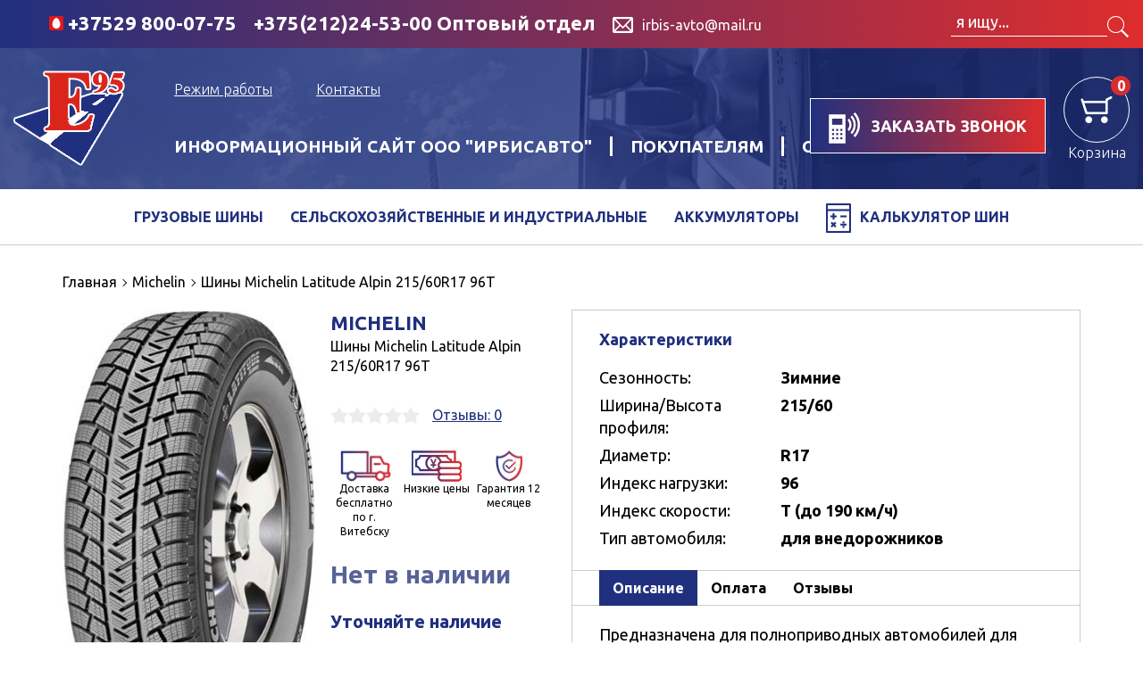

--- FILE ---
content_type: text/html; charset=UTF-8
request_url: https://e-95.by/shinyi/michelin/michelin-latitude-alpin-21560r17-96t
body_size: 9048
content:
<!doctype html>
<html lang="ru">
	<head>
		<meta charset="utf-8">
		<meta name="viewport" content="width=device-width, initial-scale=1">
		<base href="https://e-95.by/">
		<title>Шины Michelin Latitude Alpin 21560R17 96T в Витебске</title>
		<meta name="description" content='Шины Michelin Latitude Alpin 21560R17 96T цена на сайте в интернет-магазине. Фото, характеристики, отзывы.'>
		<meta name="keywords" content='Шины Michelin Latitude Alpin 215/60R17 96T'>
	    <meta name="yandex-verification" content="151b589adde88c5a">
	    <meta name="google-site-verification" content="pJENG7KWc92MylIh7zDG1kxbzNJVEwE_7hblTa7r240">
	 <!-- Google Tag Manager -->
<script>(function(w,d,s,l,i){w[l]=w[l]||[];w[l].push({'gtm.start':
new Date().getTime(),event:'gtm.js'});var f=d.getElementsByTagName(s)[0],
j=d.createElement(s),dl=l!='dataLayer'?'&l='+l:'';j.async=true;j.src=
'https://www.googletagmanager.com/gtm.js?id='+i+dl;f.parentNode.insertBefore(j,f);
})(window,document,'script','dataLayer','GTM-NP8CPCSL');</script>
<!-- End Google Tag Manager -->
		<!--all css-->
		<link href="/favicon.ico" rel="shortcut icon">
		<link rel="stylesheet" href="/template/css/style.css">
		<link href="https://fonts.googleapis.com/css?family=Ubuntu:300,400,500,700" rel="stylesheet">
		<script src="/template/js/jquery.min.js"></script>
	<script type="text/javascript">TicketsConfig={"ctx":"web","jsUrl":"\/assets\/components\/tickets\/js\/web\/","cssUrl":"\/assets\/components\/tickets\/css\/web\/","actionUrl":"\/assets\/components\/tickets\/action.php","close_all_message":"\u0437\u0430\u043a\u0440\u044b\u0442\u044c \u0432\u0441\u0435","tpanel":0,"enable_editor":1};</script>
<script type="text/javascript">TicketsConfig.editor={ticket: {onTab: {keepDefault:false, replaceWith:"	"}
		,markupSet: [
			{name:"Bold", className: "btn-bold", key:"B", openWith:"<b>", closeWith:"</b>" }
			,{name:"Italic", className: "btn-italic", key:"I", openWith:"<i>", closeWith:"</i>"  }
			,{name:"Underline", className: "btn-underline", key:"U", openWith:"<u>", closeWith:"</u>" }
			,{name:"Stroke through", className: "btn-stroke", key:"S", openWith:"<s>", closeWith:"</s>" }
			,{separator:"---------------" }
			,{name:"Bulleted List", className: "btn-bulleted", openWith:"	<li>", closeWith:"</li>", multiline:true, openBlockWith:"<ul>\n", closeBlockWith:"\n</ul>"}
			,{name:"Numeric List", className: "btn-numeric", openWith:"	<li>", closeWith:"</li>", multiline:true, openBlockWith:"<ol>\n", closeBlockWith:"\n</ol>"}
			,{separator:"---------------" }
			,{name:"Quote", className: "btn-quote", openWith:"<blockquote>", closeWith:"</blockquote>"}
			,{name:"Code", className: "btn-code", openWith:"<code>", closeWith:"</code>"}
			,{name:"Link", className: "btn-link", openWith:"<a href=\"[![Link:!:http://]!]\">", closeWith:"</a>" }
			,{name:"Picture", className: "btn-picture", replaceWith:"<img src=\"[![Source:!:http://]!]\" />" }
			,{separator:"---------------" }
			,{name:"Cut", className: "btn-cut", openWith:"<cut/>" }
		]},comment: {onTab: {keepDefault:false, replaceWith:"	"}
		,markupSet: [
			{name:"Bold", className: "btn-bold", key:"B", openWith:"<b>", closeWith:"</b>" }
			,{name:"Italic", className: "btn-italic", key:"I", openWith:"<i>", closeWith:"</i>"  }
			,{name:"Underline", className: "btn-underline", key:"U", openWith:"<u>", closeWith:"</u>" }
			,{name:"Stroke through", className: "btn-stroke", key:"S", openWith:"<s>", closeWith:"</s>" }
			,{separator:"---------------" }
			,{name:"Quote", className: "btn-quote", openWith:"<blockquote>", closeWith:"</blockquote>"}
			,{name:"Code", className: "btn-code", openWith:"<code>", closeWith:"</code>"}
			,{name:"Link", className: "btn-link", openWith:"<a href=\"[![Link:!:http://]!]\">", closeWith:"</a>" }
			,{name:"Picture", className: "btn-picture", replaceWith:"<img src=\"[![Source:!:http://]!]\" />" }
		]}};</script>
<link rel="stylesheet" href="/assets/components/tickets/js/web/editor/editor.css" type="text/css" />
<link rel="stylesheet" href="/assets/components/tickets/css/web/default.css" type="text/css" />
<script type="text/javascript">TicketsConfig.formBefore = 0;TicketsConfig.thread_depth = 0;</script>
</head>
	<body>
	   <!-- Google Tag Manager (noscript) -->
<noscript><iframe src="https://www.googletagmanager.com/ns.html?id=GTM-NP8CPCSL"
height="0" width="0" style="display:none;visibility:hidden"></iframe></noscript>
<!-- End Google Tag Manager (noscript) -->
		<div class="wrapper">
			<div class="mobile-window visible-xs">
			    <div class="close-menu">
			        <div>Закрыть <span class="close-menu__cross"></span></div>
			    </div>
			    <div class="mobile-window__item">
			        <a href="https://e-95.by/kontaktyi" class="mobile-window__link">Контакты</a>
			        
			    </div>
			    <div class="mobile-window__item">
<a class="mobile-window__link first" href="https://e-95.by/pokupatelyam/o-magazine">Информационный сайт ООО "ИрбисАвто"</a><a class="mobile-window__link" href="https://e-95.by/pokupatelyam/informacia-dlya-pokupatelei">Покупателям</a><a class="mobile-window__link last" href="https://e-95.by/pokupatelyam/otzyivyi">Отзывы</a>
			    </div>
			    <div class="mobile-window__item">
<a class="mobile-window__link first" href="https://e-95.by/gruzovyie-shinyi">Грузовые шины</a><a class="mobile-window__link" href="https://e-95.by/shinyi-dlya-selxoztexniki">Сельскохозяйственные и индустриальные</a><a class="mobile-window__link" href="https://e-95.by/akb">Аккумуляторы</a><a class="mobile-window__link last" href="https://e-95.by/katalog/kalkulyator-shin"><i class="sprite-temp sprite-temp--ico-calc hidden-xs hidden-sm"></i> Калькулятор шин</a>
			    </div>
			</div>
			<header class="header">
				<div class="header-top">
					<div class="container">
						<ul class="header-top__list">
						    
							
							<li class="header-top__item">
								<a class="link link--tel" href="tel:+37529800-07-75">
									<i class="sprite-temp sprite-temp--header-mtc"></i>
									<span class="hidden-xs">+37529 <span>800-07-75</span></span>
								</a>
							</li>
							
							
							<li class="header-top__item hidden-xs">
								<a class="link link--tel" href="tel:+375(212)24-53-00Оптовыйотдел">
									<span class="hidden-xs">+375(212)24-53-00 Оптовый отдел</span>
								</a>
							</li>
							
							
							
							<li class="header-top__item">
								<a class="link link--email" href="mailto:irbis-avto@mail.ru">
									<i class="sprite-temp sprite-temp--ico-massage-header"></i>
									<span class="hidden-xs">irbis-avto@mail.ru</span>
								</a>
							</li>
							
						</ul>
						
<form action="https://e-95.by/poisk" method="get" class="msearch2" id="mse2_form">
<div class="header-top__search">
<input type="text" class="input-search" name="query" placeholder="я ищу..." value="">
<input type="submit" class="button button--search" value="">
</div>
</form>
					</div>
				</div>
				<div class="header-menu">
					<div class="container">
						<div class="header-menu__inner">
							<div class="mobile-menu visible-xs open">
								<span class="mobile-menu__item"></span>
							</div>
							<div class="logo">
								<a href="/">
									<img src="/template/img/temp/logo.png" alt="e-95.by">
								</a>
							</div>
							<div class="first-level hidden-xs">

<a class="first-level__link" role="button" data-trigger="click" data-toggle="popover-html" data-container="body" data-placement="bottom">Режим работы</a>
<div class="hidden"><strong>Мы работаем</strong><br>ПН-ПТ: 8:30-17:00 <hr><strong>СБ-ВС - выходные</strong><br></div>

								<a href="https://e-95.by/kontaktyi" class="first-level__link">Контакты</a>
								
							</div>
							
							<div class="second-level hidden-xs">
							<a class="second-level__link first" href="https://e-95.by/pokupatelyam/o-magazine">Информационный сайт ООО "ИрбисАвто"</a><a class="second-level__link" href="https://e-95.by/pokupatelyam/informacia-dlya-pokupatelei">Покупателям</a><a class="second-level__link last" href="https://e-95.by/pokupatelyam/otzyivyi">Отзывы</a>
							</div>

							<!--заказать звонок -->
							<div class="header-functional">
							    
								
								<div class="header-functional__item">
									<a href="#" class="btn-calback" data-toggle="modal" data-target="#callModal">
										<i class="sprite-temp sprite-temp--ico-phone"></i>
										заказать звонок
									</a>
								</div>
								
								
<div id="shopCart" class="header-functional__item" data-shopcart="1">
	<div class="btn-basket">
		<div class="btn-basket__img">
			<i class="sprite-temp sprite-temp--basket"></i>
			<div class="btn-basket__count-elem">
				0
			</div>
		</div>
		<p class="btn-basket__name">Корзина</p>
	</div>
</div>

							</div>
						</div>
					</div>
				</div>
				<nav class="nav-menu hidden-xs">
					<div class="container container--menu">				
<ul class="nav-menu__list"><li class="nav-menu__item first"><a class="nav-menu__link" href="https://e-95.by/gruzovyie-shinyi">Грузовые шины</a></li><li class="nav-menu__item"><a class="nav-menu__link" href="https://e-95.by/shinyi-dlya-selxoztexniki">Сельскохозяйственные и индустриальные</a></li><li class="nav-menu__item"><a class="nav-menu__link" href="https://e-95.by/akb">Аккумуляторы</a></li><li class="nav-menu__item last"><a class="nav-menu__link" href="https://e-95.by/katalog/kalkulyator-shin"><i class="sprite-temp sprite-temp--ico-calc hidden-xs hidden-sm"></i> Калькулятор шин</a></li></ul>
					</div>
				</nav>
			</header>
<div class="breadcrump"><div class="container"><span itemtype="http://data-vocabulary.org/Breadcrumb" itemscope><a href="https://e-95.by/" itemprop="url" class="breadcrump__link"><span itemprop="title" class="breadcrump__name">Главная</span></a></span> <span class="breadcrump__arrow"></span> <span itemtype="http://data-vocabulary.org/Breadcrumb" itemscope><a href="https://e-95.by/shinyi/michelin" itemprop="url" class="breadcrump__link"><span itemprop="title" class="breadcrump__name">Michelin</span></a></span> <span class="breadcrump__arrow"></span> <span class="breadcrump__name">Шины Michelin Latitude Alpin 215/60R17 96T</span></div></div>
<div class="main" itemscope itemtype="http://schema.org/Product">

   <div class="container container--catalog">
	   <div class="catalog-product shk-item">
		   <div class="catalog-product__item">
			   <div class="col-md-6 col-sm-6 col-xs-12 no-padding">
				   <div class="catalog-product__img">
					   <div class="catalog-product__marka">

<img class="img-responsive" src="image-content/tires-brands/michelin.png" alt="Michelin">

					   </div>
					   <img class="img-responsive" src="images/143113957-2.jpg" alt="Шины Michelin Latitude Alpin 215/60R17 96T">
				   </div>
			   </div>
			   <div class="col-md-6 col-sm-6 col-xs-12">
				   <div class="catalog__data ">
					   <div class="data-name__item">
						   <a href="https://e-95.by/shinyi/michelin" class="data-name__marka">Michelin</a>
					   </div>
					   <div class="data-name__item">
					   <h1 itemprop="name">Шины Michelin Latitude Alpin 215/60R17 96T</h1>
					   </div>
				   </div>
				   <div class="catalog-product__raiting">
					   <div class="raiting">
						   <div class="raiting__star">
							   <div class="raiting__star-full" style="width: 0%;"></div>
						   </div>
					   </div>
					   <a href="#" class="catalog__link">
						   Отзывы: 0
					   </a>
				   </div>
				   
				   
				   
				   <div class="basket__features features features--catalog">

                    	 <span class="features__item features__item--catalog-product">
                    		 <i class="basket-sprite basket-sprite--elem1"></i>
                    		 Доставка бесплатно по г. Витебску
                    	 </span>
                    
                    	 <span class="features__item features__item--catalog-product">
                    		 <i class="basket-sprite basket-sprite--elem3"></i>
                    		 Низкие цены
                    	 </span>
                    	 
<div class="features__item features__item--catalog-product">
 <i class="basket-sprite basket-sprite--elem2"></i>
 Гарантия 12 месяцев
</div>
	 
				   </div>
<p class="catalog-cost__cost catalog-cost__cost--product">Нет в наличии</p>

                        <div class="catalog__data ">
                           <div class="data-name__item">
                        	   <p style="color: #20307e;font-weight: bold;font-size: 20px;">Уточняйте наличие</p>
                           </div>
                        </div>
				   </div>
			   </div>
		   <div class="catalog-product__item">
			   <div class="catalog-product__content">
				   <div class="catalog-product__params">
					  <div class="catalog-product__params-header">Характеристики</div>

<div class="catalog-product__params-item"><div class="catalog-product__params-name">Сезонность:</div><div class="catalog-product__params-value">Зимние </div></div>
<div class="catalog-product__params-item"><div class="catalog-product__params-name">Ширина/Высота профиля:</div><div class="catalog-product__params-value">215/60</div></div>
<div class="catalog-product__params-item"><div class="catalog-product__params-name">Диаметр:</div><div class="catalog-product__params-value">R17</div></div>
<div class="catalog-product__params-item"><div class="catalog-product__params-name">Индекс нагрузки:</div><div class="catalog-product__params-value">96</div></div>
<div class="catalog-product__params-item"><div class="catalog-product__params-name">Индекс скорости:</div><div class="catalog-product__params-value">T (до 190 км/ч)</div></div>



<div class="catalog-product__params-item"><div class="catalog-product__params-name">Тип автомобиля:</div><div class="catalog-product__params-value">для внедорожников</div></div>


















					   
					   
				   </div>
				   <div class="catalog-product__tabs">
					   <ul class="product-nav">
						   <li class="product-nav__item active" id="product-tabs1">Описание</li>
						   <li class="product-nav__item" id="product-tabs3">Оплата</li>
						   <li class="product-nav__item" id="product-tabs4">Отзывы</li>
					   </ul>
					   <div class="product-nav__item-page active" id="product-tabs1-page" itemprop="description">
<p>Предназначена для полноприводных автомобилей для движение в основном по влажным, холодным, снежным и ледяным покрытиям в зимних условиях, с постоянным чередованием оттепели и заморозков.Оптимальная управляемость и эффективно торможение на скользкой дороге.</p>

<p>Все данные о товарах берутся с официальных сайтов производителей и поставщиков, а также из документации к товару. Однако производители оставляют за собой право изменять внешний вид, характеристики и комплектацию товара, предварительно не уведомляя продавцов и потребителей, а также могут по ошибке предоставлять неверную информацию. Просим вас отнестись с пониманием к данному факту и заранее приносим извинения за возможные неточности в описании и фотографиях товара. Будем благодарны вам за сообщение об ошибках — это поможет сделать наш каталог еще точнее!</p>
					   </div>
					   <div class="product-nav__item-page" id="product-tabs3-page">
<p><span style="color: #f91e05;">Выдача товара осуществляется по адресу: г. Витебск, ул. ул.П.Бровки 4В-3</span></p>
					   </div>
					   <div class="product-nav__item-page" id="product-tabs4-page">
<div class="comments">
	

	<p class="h1">Отзывы (<span id="comment-total"></span>)</p>

	<div id="comments-wrapper">
		<ol class="comment-list" id="comments"></ol>
	</div>

	<div id="comments-tpanel">
		<div id="tpanel-refresh"></div>
		<div id="tpanel-new"></div>
	</div>
</div><h4 id="comment-new-link">
	<a href="#" class="btn btn-default">Написать комментарий</a>
</h4>

<div class="comments__list">Пока нет ни одного отзыва. Оставьте отзыв первым!</div>

<hr>

<div id="comment-form-placeholder">
	<form id="comment-form" action="" method="post">
		<div id="comment-preview-placeholder"></div>
		<input type="hidden" name="thread" value="resource-29566">
		<input type="hidden" name="parent" value="0" />
		<input type="hidden" name="id" value="0">

		<div class="form-group">
			<label for="comment-name">Автор</label>
			<input type="text" name="name" value="" id="comment-name" class="form-control" />
			<span class="error"></span>
		</div>

		<div class="form-group">
			<label for="comment-email">Email</label>
			<input type="text" name="email" value="" id="comment-email" class="form-control" />
			<span class="error"></span>
		</div>


        <div class="starRating">
            <label for="starRating">Ваше оценка</label>
            <input value="5" type="number" name="starrating" id="starRating" class="rating" data-max="5" data-min="1" data-clearable="Очистить">
        </div>

		<div class="form-group">
			<label for="comment-editor"></label>
			<textarea name="text" id="comment-editor" cols="30" rows="10" class="form-control"></textarea>
		</div>

		<div class="form-group">
	<label for="comment-captcha" id="comment-captcha">Введите сумму 5 + 9</label>
	<input type="text" name="captcha" value="" id="comment-captcha" class="form-control" />
	<span class="error"></span>
</div>


		<div class="form-actions">
			<input type="submit" class="cust-btn submit" value="Написать" title="Ctrl + Shift + Enter" />
			<span class="time"></span>
		</div>
	</form>
</div>
					   </div> 
				   </div>
			   </div>
		   </div>
		   </div>
	   </div>
   </div>
</div>

			<footer class="footer">
			    <div class="container">
			        <div class="footer__logo">
			            <a href="/">
			                <img src="/template/img/temp/logo.png" alt="Логотип Е95">
			            </a>
			        </div>
			        <div class="footer__data">
			            <p>Оказание услуг ООО «Ирбис Авто»</p>
			            <p>г. Витебск, пр-т Строителей  2-154</p>
			            <p>УНП: 390352616</p>
			            <p><a title="Свидетельство о регистрации Ирбис Авто" href="template/img/about-us/svidetelstvo-irbis-avto.png" target="_blank">Св-во о регистрации от 11.07.2007г.</a></p>
			            <p>Витебским Облисполкомом</p>
			            <p>Дата регистрации интернет-магазина <br> в Торговом реестре: 13.01.21 №500386 <br>Витебским ГИК</p>
			            <p class="footer__data-last">© 2026. E95. Все права защищены.</p>
			        </div>
			        <div class="footer__content">
			            <div class="footer__nav">
<ul class="footer__list"><li class="footer__item first"><a class="footer__link" href="https://e-95.by/pokupatelyam/o-magazine">Информационный сайт ООО "ИрбисАвто"</a></li><li class="footer__item"><a class="footer__link" href="https://e-95.by/pokupatelyam/informacia-dlya-pokupatelei">Покупателям</a></li><li class="footer__item last"><a class="footer__link" href="https://e-95.by/pokupatelyam/otzyivyi">Отзывы</a></li></ul>
			            </div>
			            <div class="contacts">
			                <div class="contacts__item">
			                    <i class="sprite-temp footer__ico sprite-temp--ico-phone-footer"></i>
			                    <!--<a href="tel:" class="contacts__link">
			                        ,
			                    </a>-->
			                    <a href="tel:+37529800-07-75" class="contacts__link">
			                        Вайбер, телеграм<br/>
			                        +37529 <span>800-07-75</span>
			                    </a>
			                    <!--<a href="tel:+375(212)24-53-00Оптовыйотдел" class="contacts__link">
			                        +375(212)24-53-00 Оптовый отдел
			                    </a>-->
			                </div>
			                <div class="contacts__item">
			                    <i class="sprite-temp footer__ico sprite-temp--ico-address"></i>
			                    <p class="contacts__address">
			                        г.Витебск, ул.П.Бровки д.4В-3         
			                    </p>
			                </div>
			                <div class="contacts__item">
			                    <i class="sprite-temp  footer__ico sprite-temp--ico-massage"></i>
			                    <a href="mailto:irbis-avto@mail.ru" class="contacts__link  contacts__link--mail">
			                        irbis-avto@mail.ru
			                    </a>
			                </div>
			                <!--<div class="contacts__item">
			                    <i class="sprite-temp footer__ico sprite-temp--ico-skype"></i>
			                    <a href="skype:" class="contacts__link contacts__link--skype">
			                        
			                    </a>
			                </div>-->
			            </div>
			        </div>
			        <div class="footer__counters">
<img src="/template/img/raschet-logo.png" alt="Расчет">
			        </div>
			    </div>
			</footer>
		</div>
<div class="modal fade" id="basketModal" tabindex="-1" role="dialog" aria-labelledby="basketModal">
<div class="modal-dialog">
<div class="modal-content">
<div class="modal-header">
<button type="button" class="close" data-dismiss="modal" aria-label="Закрыть"><span aria-hidden="true">&times;</span></button>
<p class="h3 modal-title text-center">Товар добавлен в корзину</p>
</div>
<div class="modal-body">
<p>Вы можете продолжить покупки или перейти на страницу оформления заказа.</p>
</div>
<div class="modal-footer">
<a class="cust-btn" href="https://e-95.by/korzina">Оформить заказ</a>
<button class="cust-btn" aria-label="Закрыть" data-dismiss="modal" type="button">Закрыть</button>
</div>
</div>
</div>
</div>



<div class="modal fade" id="callModal" tabindex="-1" role="dialog" aria-labelledby="callModal">
<div class="modal-dialog">
<div class="modal-content">

<form action="https://e-95.by/shinyi/michelin/michelin-latitude-alpin-21560r17-96t" method="post" id="CallForm">
<input type="text" name="nospam:blank" value="" class="hidden">
<input type="text" name="name" class="hidden" value="">
<div class="modal-header">
<button type="button" class="close" data-dismiss="modal" aria-label="Закрыть"><span aria-hidden="true">&times;</span></button>
<p class="h3 modal-title text-center">Заказать обратный звонок</p>
</div>

<div class="modal-body">

<p>Если вы хотите связаться с нами по телефону, но по каким-либо причинам Вам неудобно звонить по нашему номеру, либо Вы не можете дозвониться - закажите обратный звонок, и с Вами свяжется менеджер в течение нескольких минут.</p>

<p>Обращаем ваше внимание, что услуга «Обратный звонок» доступна только в рабочие часы. Если вы оставили заявку в нерабочее время, она будет обработана в начале следующего рабочего дня. Спасибо.</p>
<br>

<div class="form-horizontal">

<div class="form-group">
<label for="inputName" class="col-md-3 control-label">Ваше Имя:</label>
<div class="col-md-9">
<input type="text" id="inputName" name="fullname" placeholder="Иван Петров" class="form-control">
</div>
</div>

<div class="form-group">
<label for="inputPhone" class="col-md-3 control-label">Телефон:</label>
<div class="col-md-9">
<input type="tel" id="inputPhone" name="phone" class="form-control">
</div>
</div>

</div>

</div>

<div class="modal-footer">
<input type="submit" name="call" class="cust-btn" value="Отправить">
</div>

</form>

</div>
</div>
</div>
		<script src="/template/js/jquery.scrollTo.min.js"></script>
		<script src="/template/js/bootstrap-rating-input.min.js"></script>
		<script src="/template/js/jquery.validate.min.js"></script>
		<script src="/template/js/bootstrap.min.js"></script>
		<script src="/template/js/mask.js"></script>
		<script src="/template/js/swiper.js"></script>
		<script src="/template/js/main.js"></script>
<!-- Yandex.Metrika counter -->
<script type="text/javascript" > (function (d, w, c) { (w[c] = w[c] || []).push(function() { try { w.yaCounter46164498 = new Ya.Metrika({ id:46164498, clickmap:true, trackLinks:true, accurateTrackBounce:true, webvisor:true, trackHash:true, ecommerce:"dataLayer" }); } catch(e) { } }); var n = d.getElementsByTagName("script")[0], s = d.createElement("script"), f = function () { n.parentNode.insertBefore(s, n); }; s.type = "text/javascript"; s.async = true; s.src = "https://mc.yandex.ru/metrika/watch.js"; if (w.opera == "[object Opera]") { d.addEventListener("DOMContentLoaded", f, false); } else { f(); } })(document, window, "yandex_metrika_callbacks"); </script> <noscript><div><img src="https://mc.yandex.ru/watch/46164498" style="position:absolute; left:-9999px;" alt="" /></div></noscript> <!-- /Yandex.Metrika counter -->



 <!-- BEGIN JIVOSITE CODE {literal} -->
<script type='text/javascript'>
(function(){ var widget_id = 'IAedFhOO6n';var d=document;var w=window;function l(){
var s = document.createElement('script'); s.type = 'text/javascript'; s.async = true; s.src = '//code.jivosite.com/script/widget/'+widget_id; var ss = document.getElementsByTagName('script')[0]; ss.parentNode.insertBefore(s, ss);}if(d.readyState=='complete'){l();}else{if(w.attachEvent){w.attachEvent('onload',l);}else{w.addEventListener('load',l,false);}}})();</script>
<!-- {/literal} END JIVOSITE CODE -->
 
	<script type="text/javascript" src="/assets/components/msearch2/js/web/default.js"></script>
<script type="text/javascript" src="/assets/components/shopkeeper3/web/js/lang/ru.js?v=3.2.7pl3"></script>
<script type="text/javascript" src="/assets/components/shopkeeper3/web/js/shopkeeper.js?v=3.2.7pl3"></script>
	<script type="text/javascript">
        SHK.data = {"price_total":"0.00","items_total":0,"items_unique_total":0,"delivery_price":0,"delivery_name":"","ids":[]};
        jQuery(document).ready(function(){
            SHK.init( {"prodCont":"div.shk-item","site_base_url":"\/","counterField":false,"counterFieldCart":true,"changePrice":"1","flyToCart":"nofly","noLoader":false,"allowFloatCount":false,"animCart":true,"goToOrderFormPage":false,"orderFormPageUrl":"\/korzina","debug":false} );
        });
	</script>

<script type="text/javascript" src="/assets/components/tickets/js/web/editor/jquery.markitup.js"></script>
<script type="text/javascript" src="/assets/components/tickets/js/web/default.js"></script>
</body>
</html>

--- FILE ---
content_type: text/css
request_url: https://e-95.by/template/css/style.css
body_size: 52430
content:
/*!
 * Bootstrap v3.3.7 (http://getbootstrap.com)
 * Copyright 2011-2016 Twitter, Inc.
 * Licensed under MIT (https://github.com/twbs/bootstrap/blob/master/LICENSE)
 */
/*! normalize.css v3.0.3 | MIT License | github.com/necolas/normalize.css */
html {
  font-family:sans-serif;
  -webkit-text-size-adjust:100%;
  -ms-text-size-adjust:100%;
}
body {
  margin:0;
}
article,
aside,
details,
figcaption,
figure,
footer,
header,
hgroup,
main,
menu,
nav,
section,
summary {
  display:block;
}
audio,
canvas,
progress,
video {
  display:inline-block;
  vertical-align:baseline;
}
audio:not([controls]) {
  display:none;
  height:0;
}
[hidden],
template {
  display:none;
}
a {
  background-color:transparent;
}
a:active,
a:hover {
  outline:0;
}
abbr[title] {
  border-bottom:1px dotted;
}
b,
strong {
  font-weight:bold;
}
dfn {
  font-style:italic;
}
h1 {
  margin:.67em 0;
  font-size:2em;
}
mark {
  color:#000;
  background:#ff0;
}
small {
  font-size:80%;
}
sub,
sup {
  position:relative;
  font-size:75%;
  line-height:0;
  vertical-align:baseline;
}
sup {
  top:-0.5em;
}
sub {
  bottom:-0.25em;
}
img {
  border:0;
}
svg:not(:root) {
  overflow:hidden;
}
figure {
  margin:1em 40px;
}
hr {
  height:0;
  box-sizing:content-box;
}
pre {
  overflow:auto;
}
code,
kbd,
pre,
samp {
  font-family:monospace, monospace;
  font-size:1em;
}
button,
input,
optgroup,
select,
textarea {
  margin:0;
  font:inherit;
  color:inherit;
}
button {
  overflow:visible;
}
button,
select {
  text-transform:none;
}
button,
html input[type="button"],
input[type="reset"],
input[type="submit"] {
  -webkit-appearance:button;
  cursor:pointer;
}
button[disabled],
html input[disabled] {
  cursor:default;
}
button::-moz-focus-inner,
input::-moz-focus-inner {
  padding:0;
  border:0;
}
input {
  line-height:normal;
}
input[type="checkbox"],
input[type="radio"] {
  box-sizing:border-box;
  padding:0;
}
input[type="number"]::-webkit-inner-spin-button,
input[type="number"]::-webkit-outer-spin-button {
  height:auto;
}
input[type="search"] {
  box-sizing:content-box;
  -webkit-appearance:textfield;
}
input[type="search"]::-webkit-search-cancel-button,
input[type="search"]::-webkit-search-decoration {
  -webkit-appearance:none;
}
fieldset {
  padding:.35em .625em .75em;
  margin:0 2px;
  border:1px solid #c0c0c0;
}
legend {
  padding:0;
  border:0;
}
textarea {
  overflow:auto;
}
optgroup {
  font-weight:bold;
}
table {
  border-spacing:0;
  border-collapse:collapse;
}
td,
th {
  padding:0;
}
/*! Source:https://github.com/h5bp/html5-boilerplate/blob/master/src/css/main.css */
@media print {
  *,
  *:before,
  *:after {
    color:#000 !important;
    text-shadow:none !important;
    background:transparent !important;
    box-shadow:none !important;
  }
  a,
  a:visited {
    text-decoration:underline;
  }
  a[href]:after {
    content:" (" attr(href) ")";
  }
  abbr[title]:after {
    content:" (" attr(title) ")";
  }
  a[href^="#"]:after,
  a[href^="javascript:"]:after {
    content:"";
  }
  pre,
  blockquote {
    border:1px solid #999;
    page-break-inside:avoid;
  }
  thead {
    display:table-header-group;
  }
  tr,
  img {
    page-break-inside:avoid;
  }
  img {
    max-width:100% !important;
  }
  p,
  h2,
  h3 {
    orphans:3;
    widows:3;
  }
  h2,
  h3 {
    page-break-after:avoid;
  }
  .navbar {
    display:none;
  }
  .btn > .caret,
  .dropup > .btn > .caret {
    border-top-color:#000 !important;
  }
  .label {
    border:1px solid #000;
  }
  .table {
    border-collapse:collapse !important;
  }
  .table td,
  .table th {
    background-color:#fff !important;
  }
  .table-bordered th,
  .table-bordered td {
    border:1px solid #ddd !important;
  }
}
@font-face {
  font-family:'Glyphicons Halflings';
  src:url('../fonts/glyphicons-halflings-regular.eot');
  src:url('../fonts/glyphicons-halflings-regular.eot?#iefix') format('embedded-opentype'), url('../fonts/glyphicons-halflings-regular.woff2') format('woff2'), url('../fonts/glyphicons-halflings-regular.woff') format('woff'), url('../fonts/glyphicons-halflings-regular.ttf') format('truetype'), url('../fonts/glyphicons-halflings-regular.svg#glyphicons_halflingsregular') format('svg');
}
.glyphicon {
  position:relative;
  top:1px;
  display:inline-block;
  font-family:'Glyphicons Halflings';
  font-style:normal;
  font-weight:normal;
  line-height:1;
  -webkit-font-smoothing:antialiased;
  -moz-osx-font-smoothing:grayscale;
}
.glyphicon-asterisk:before {
  content:"\002a";
}
.glyphicon-plus:before {
  content:"\002b";
}
.glyphicon-euro:before,
.glyphicon-eur:before {
  content:"\20ac";
}
.glyphicon-minus:before {
  content:"\2212";
}
.glyphicon-cloud:before {
  content:"\2601";
}
.glyphicon-envelope:before {
  content:"\2709";
}
.glyphicon-pencil:before {
  content:"\270f";
}
.glyphicon-glass:before {
  content:"\e001";
}
.glyphicon-music:before {
  content:"\e002";
}
.glyphicon-search:before {
  content:"\e003";
}
.glyphicon-heart:before {
  content:"\e005";
}
.glyphicon-star:before {
  content:"\e006";
}
.glyphicon-star-empty:before {
  content:"\e007";
}
.glyphicon-user:before {
  content:"\e008";
}
.glyphicon-film:before {
  content:"\e009";
}
.glyphicon-th-large:before {
  content:"\e010";
}
.glyphicon-th:before {
  content:"\e011";
}
.glyphicon-th-list:before {
  content:"\e012";
}
.glyphicon-ok:before {
  content:"\e013";
}
.glyphicon-remove:before {
  content:"\e014";
}
.glyphicon-zoom-in:before {
  content:"\e015";
}
.glyphicon-zoom-out:before {
  content:"\e016";
}
.glyphicon-off:before {
  content:"\e017";
}
.glyphicon-signal:before {
  content:"\e018";
}
.glyphicon-cog:before {
  content:"\e019";
}
.glyphicon-trash:before {
  content:"\e020";
}
.glyphicon-home:before {
  content:"\e021";
}
.glyphicon-file:before {
  content:"\e022";
}
.glyphicon-time:before {
  content:"\e023";
}
.glyphicon-road:before {
  content:"\e024";
}
.glyphicon-download-alt:before {
  content:"\e025";
}
.glyphicon-download:before {
  content:"\e026";
}
.glyphicon-upload:before {
  content:"\e027";
}
.glyphicon-inbox:before {
  content:"\e028";
}
.glyphicon-play-circle:before {
  content:"\e029";
}
.glyphicon-repeat:before {
  content:"\e030";
}
.glyphicon-refresh:before {
  content:"\e031";
}
.glyphicon-list-alt:before {
  content:"\e032";
}
.glyphicon-lock:before {
  content:"\e033";
}
.glyphicon-flag:before {
  content:"\e034";
}
.glyphicon-headphones:before {
  content:"\e035";
}
.glyphicon-volume-off:before {
  content:"\e036";
}
.glyphicon-volume-down:before {
  content:"\e037";
}
.glyphicon-volume-up:before {
  content:"\e038";
}
.glyphicon-qrcode:before {
  content:"\e039";
}
.glyphicon-barcode:before {
  content:"\e040";
}
.glyphicon-tag:before {
  content:"\e041";
}
.glyphicon-tags:before {
  content:"\e042";
}
.glyphicon-book:before {
  content:"\e043";
}
.glyphicon-bookmark:before {
  content:"\e044";
}
.glyphicon-print:before {
  content:"\e045";
}
.glyphicon-camera:before {
  content:"\e046";
}
.glyphicon-font:before {
  content:"\e047";
}
.glyphicon-bold:before {
  content:"\e048";
}
.glyphicon-italic:before {
  content:"\e049";
}
.glyphicon-text-height:before {
  content:"\e050";
}
.glyphicon-text-width:before {
  content:"\e051";
}
.glyphicon-align-left:before {
  content:"\e052";
}
.glyphicon-align-center:before {
  content:"\e053";
}
.glyphicon-align-right:before {
  content:"\e054";
}
.glyphicon-align-justify:before {
  content:"\e055";
}
.glyphicon-list:before {
  content:"\e056";
}
.glyphicon-indent-left:before {
  content:"\e057";
}
.glyphicon-indent-right:before {
  content:"\e058";
}
.glyphicon-facetime-video:before {
  content:"\e059";
}
.glyphicon-picture:before {
  content:"\e060";
}
.glyphicon-map-marker:before {
  content:"\e062";
}
.glyphicon-adjust:before {
  content:"\e063";
}
.glyphicon-tint:before {
  content:"\e064";
}
.glyphicon-edit:before {
  content:"\e065";
}
.glyphicon-share:before {
  content:"\e066";
}
.glyphicon-check:before {
  content:"\e067";
}
.glyphicon-move:before {
  content:"\e068";
}
.glyphicon-step-backward:before {
  content:"\e069";
}
.glyphicon-fast-backward:before {
  content:"\e070";
}
.glyphicon-backward:before {
  content:"\e071";
}
.glyphicon-play:before {
  content:"\e072";
}
.glyphicon-pause:before {
  content:"\e073";
}
.glyphicon-stop:before {
  content:"\e074";
}
.glyphicon-forward:before {
  content:"\e075";
}
.glyphicon-fast-forward:before {
  content:"\e076";
}
.glyphicon-step-forward:before {
  content:"\e077";
}
.glyphicon-eject:before {
  content:"\e078";
}
.glyphicon-chevron-left:before {
  content:"\e079";
}
.glyphicon-chevron-right:before {
  content:"\e080";
}
.glyphicon-plus-sign:before {
  content:"\e081";
}
.glyphicon-minus-sign:before {
  content:"\e082";
}
.glyphicon-remove-sign:before {
  content:"\e083";
}
.glyphicon-ok-sign:before {
  content:"\e084";
}
.glyphicon-question-sign:before {
  content:"\e085";
}
.glyphicon-info-sign:before {
  content:"\e086";
}
.glyphicon-screenshot:before {
  content:"\e087";
}
.glyphicon-remove-circle:before {
  content:"\e088";
}
.glyphicon-ok-circle:before {
  content:"\e089";
}
.glyphicon-ban-circle:before {
  content:"\e090";
}
.glyphicon-arrow-left:before {
  content:"\e091";
}
.glyphicon-arrow-right:before {
  content:"\e092";
}
.glyphicon-arrow-up:before {
  content:"\e093";
}
.glyphicon-arrow-down:before {
  content:"\e094";
}
.glyphicon-share-alt:before {
  content:"\e095";
}
.glyphicon-resize-full:before {
  content:"\e096";
}
.glyphicon-resize-small:before {
  content:"\e097";
}
.glyphicon-exclamation-sign:before {
  content:"\e101";
}
.glyphicon-gift:before {
  content:"\e102";
}
.glyphicon-leaf:before {
  content:"\e103";
}
.glyphicon-fire:before {
  content:"\e104";
}
.glyphicon-eye-open:before {
  content:"\e105";
}
.glyphicon-eye-close:before {
  content:"\e106";
}
.glyphicon-warning-sign:before {
  content:"\e107";
}
.glyphicon-plane:before {
  content:"\e108";
}
.glyphicon-calendar:before {
  content:"\e109";
}
.glyphicon-random:before {
  content:"\e110";
}
.glyphicon-comment:before {
  content:"\e111";
}
.glyphicon-magnet:before {
  content:"\e112";
}
.glyphicon-chevron-up:before {
  content:"\e113";
}
.glyphicon-chevron-down:before {
  content:"\e114";
}
.glyphicon-retweet:before {
  content:"\e115";
}
.glyphicon-shopping-cart:before {
  content:"\e116";
}
.glyphicon-folder-close:before {
  content:"\e117";
}
.glyphicon-folder-open:before {
  content:"\e118";
}
.glyphicon-resize-vertical:before {
  content:"\e119";
}
.glyphicon-resize-horizontal:before {
  content:"\e120";
}
.glyphicon-hdd:before {
  content:"\e121";
}
.glyphicon-bullhorn:before {
  content:"\e122";
}
.glyphicon-bell:before {
  content:"\e123";
}
.glyphicon-certificate:before {
  content:"\e124";
}
.glyphicon-thumbs-up:before {
  content:"\e125";
}
.glyphicon-thumbs-down:before {
  content:"\e126";
}
.glyphicon-hand-right:before {
  content:"\e127";
}
.glyphicon-hand-left:before {
  content:"\e128";
}
.glyphicon-hand-up:before {
  content:"\e129";
}
.glyphicon-hand-down:before {
  content:"\e130";
}
.glyphicon-circle-arrow-right:before {
  content:"\e131";
}
.glyphicon-circle-arrow-left:before {
  content:"\e132";
}
.glyphicon-circle-arrow-up:before {
  content:"\e133";
}
.glyphicon-circle-arrow-down:before {
  content:"\e134";
}
.glyphicon-globe:before {
  content:"\e135";
}
.glyphicon-wrench:before {
  content:"\e136";
}
.glyphicon-tasks:before {
  content:"\e137";
}
.glyphicon-filter:before {
  content:"\e138";
}
.glyphicon-briefcase:before {
  content:"\e139";
}
.glyphicon-fullscreen:before {
  content:"\e140";
}
.glyphicon-dashboard:before {
  content:"\e141";
}
.glyphicon-paperclip:before {
  content:"\e142";
}
.glyphicon-heart-empty:before {
  content:"\e143";
}
.glyphicon-link:before {
  content:"\e144";
}
.glyphicon-phone:before {
  content:"\e145";
}
.glyphicon-pushpin:before {
  content:"\e146";
}
.glyphicon-usd:before {
  content:"\e148";
}
.glyphicon-gbp:before {
  content:"\e149";
}
.glyphicon-sort:before {
  content:"\e150";
}
.glyphicon-sort-by-alphabet:before {
  content:"\e151";
}
.glyphicon-sort-by-alphabet-alt:before {
  content:"\e152";
}
.glyphicon-sort-by-order:before {
  content:"\e153";
}
.glyphicon-sort-by-order-alt:before {
  content:"\e154";
}
.glyphicon-sort-by-attributes:before {
  content:"\e155";
}
.glyphicon-sort-by-attributes-alt:before {
  content:"\e156";
}
.glyphicon-unchecked:before {
  content:"\e157";
}
.glyphicon-expand:before {
  content:"\e158";
}
.glyphicon-collapse-down:before {
  content:"\e159";
}
.glyphicon-collapse-up:before {
  content:"\e160";
}
.glyphicon-log-in:before {
  content:"\e161";
}
.glyphicon-flash:before {
  content:"\e162";
}
.glyphicon-log-out:before {
  content:"\e163";
}
.glyphicon-new-window:before {
  content:"\e164";
}
.glyphicon-record:before {
  content:"\e165";
}
.glyphicon-save:before {
  content:"\e166";
}
.glyphicon-open:before {
  content:"\e167";
}
.glyphicon-saved:before {
  content:"\e168";
}
.glyphicon-import:before {
  content:"\e169";
}
.glyphicon-export:before {
  content:"\e170";
}
.glyphicon-send:before {
  content:"\e171";
}
.glyphicon-floppy-disk:before {
  content:"\e172";
}
.glyphicon-floppy-saved:before {
  content:"\e173";
}
.glyphicon-floppy-remove:before {
  content:"\e174";
}
.glyphicon-floppy-save:before {
  content:"\e175";
}
.glyphicon-floppy-open:before {
  content:"\e176";
}
.glyphicon-credit-card:before {
  content:"\e177";
}
.glyphicon-transfer:before {
  content:"\e178";
}
.glyphicon-cutlery:before {
  content:"\e179";
}
.glyphicon-header:before {
  content:"\e180";
}
.glyphicon-compressed:before {
  content:"\e181";
}
.glyphicon-earphone:before {
  content:"\e182";
}
.glyphicon-phone-alt:before {
  content:"\e183";
}
.glyphicon-tower:before {
  content:"\e184";
}
.glyphicon-stats:before {
  content:"\e185";
}
.glyphicon-sd-video:before {
  content:"\e186";
}
.glyphicon-hd-video:before {
  content:"\e187";
}
.glyphicon-subtitles:before {
  content:"\e188";
}
.glyphicon-sound-stereo:before {
  content:"\e189";
}
.glyphicon-sound-dolby:before {
  content:"\e190";
}
.glyphicon-sound-5-1:before {
  content:"\e191";
}
.glyphicon-sound-6-1:before {
  content:"\e192";
}
.glyphicon-sound-7-1:before {
  content:"\e193";
}
.glyphicon-copyright-mark:before {
  content:"\e194";
}
.glyphicon-registration-mark:before {
  content:"\e195";
}
.glyphicon-cloud-download:before {
  content:"\e197";
}
.glyphicon-cloud-upload:before {
  content:"\e198";
}
.glyphicon-tree-conifer:before {
  content:"\e199";
}
.glyphicon-tree-deciduous:before {
  content:"\e200";
}
.glyphicon-cd:before {
  content:"\e201";
}
.glyphicon-save-file:before {
  content:"\e202";
}
.glyphicon-open-file:before {
  content:"\e203";
}
.glyphicon-level-up:before {
  content:"\e204";
}
.glyphicon-copy:before {
  content:"\e205";
}
.glyphicon-paste:before {
  content:"\e206";
}
.glyphicon-alert:before {
  content:"\e209";
}
.glyphicon-equalizer:before {
  content:"\e210";
}
.glyphicon-king:before {
  content:"\e211";
}
.glyphicon-queen:before {
  content:"\e212";
}
.glyphicon-pawn:before {
  content:"\e213";
}
.glyphicon-bishop:before {
  content:"\e214";
}
.glyphicon-knight:before {
  content:"\e215";
}
.glyphicon-baby-formula:before {
  content:"\e216";
}
.glyphicon-tent:before {
  content:"\26fa";
}
.glyphicon-blackboard:before {
  content:"\e218";
}
.glyphicon-bed:before {
  content:"\e219";
}
.glyphicon-apple:before {
  content:"\f8ff";
}
.glyphicon-erase:before {
  content:"\e221";
}
.glyphicon-hourglass:before {
  content:"\231b";
}
.glyphicon-lamp:before {
  content:"\e223";
}
.glyphicon-duplicate:before {
  content:"\e224";
}
.glyphicon-piggy-bank:before {
  content:"\e225";
}
.glyphicon-scissors:before {
  content:"\e226";
}
.glyphicon-bitcoin:before {
  content:"\e227";
}
.glyphicon-btc:before {
  content:"\e227";
}
.glyphicon-xbt:before {
  content:"\e227";
}
.glyphicon-yen:before {
  content:"\00a5";
}
.glyphicon-jpy:before {
  content:"\00a5";
}
.glyphicon-ruble:before {
  content:"\20bd";
}
.glyphicon-rub:before {
  content:"\20bd";
}
.glyphicon-scale:before {
  content:"\e230";
}
.glyphicon-ice-lolly:before {
  content:"\e231";
}
.glyphicon-ice-lolly-tasted:before {
  content:"\e232";
}
.glyphicon-education:before {
  content:"\e233";
}
.glyphicon-option-horizontal:before {
  content:"\e234";
}
.glyphicon-option-vertical:before {
  content:"\e235";
}
.glyphicon-menu-hamburger:before {
  content:"\e236";
}
.glyphicon-modal-window:before {
  content:"\e237";
}
.glyphicon-oil:before {
  content:"\e238";
}
.glyphicon-grain:before {
  content:"\e239";
}
.glyphicon-sunglasses:before {
  content:"\e240";
}
.glyphicon-text-size:before {
  content:"\e241";
}
.glyphicon-text-color:before {
  content:"\e242";
}
.glyphicon-text-background:before {
  content:"\e243";
}
.glyphicon-object-align-top:before {
  content:"\e244";
}
.glyphicon-object-align-bottom:before {
  content:"\e245";
}
.glyphicon-object-align-horizontal:before {
  content:"\e246";
}
.glyphicon-object-align-left:before {
  content:"\e247";
}
.glyphicon-object-align-vertical:before {
  content:"\e248";
}
.glyphicon-object-align-right:before {
  content:"\e249";
}
.glyphicon-triangle-right:before {
  content:"\e250";
}
.glyphicon-triangle-left:before {
  content:"\e251";
}
.glyphicon-triangle-bottom:before {
  content:"\e252";
}
.glyphicon-triangle-top:before {
  content:"\e253";
}
.glyphicon-console:before {
  content:"\e254";
}
.glyphicon-superscript:before {
  content:"\e255";
}
.glyphicon-subscript:before {
  content:"\e256";
}
.glyphicon-menu-left:before {
  content:"\e257";
}
.glyphicon-menu-right:before {
  content:"\e258";
}
.glyphicon-menu-down:before {
  content:"\e259";
}
.glyphicon-menu-up:before {
  content:"\e260";
}
* {
  box-sizing:border-box;
}
*:before,
*:after {
  box-sizing:border-box;
}
html {
  font-size:10px;
  -webkit-tap-highlight-color:rgba(0, 0, 0, 0);
}
body {
  font-family:"Helvetica Neue", Helvetica, Arial, sans-serif;
  font-size:14px;
  line-height:1.42857143;
  color:#333;
  background-color:#fff;
}
input,
button,
select,
textarea {
  font-family:inherit;
  font-size:inherit;
  line-height:inherit;
}
a {
  color:#20307e;
  text-decoration:none;
}
a:hover,
a:focus {
  /*color:#23527c;*/
  text-decoration:underline;
}
a:focus {
  outline:5px auto -webkit-focus-ring-color;
  outline-offset:-2px;
}
figure {
  margin:0;
}
img {
  vertical-align:middle;
}
.img-responsive,
.thumbnail > img,
.thumbnail a > img,
.carousel-inner > .item > img,
.carousel-inner > .item > a > img {
  display:block;
  max-width:100%;
  height:auto;
}
.img-rounded {
  border-radius:6px;
}
.img-thumbnail {
  display:inline-block;
  max-width:100%;
  height:auto;
  padding:4px;
  line-height:1.42857143;
  background-color:#fff;
  border:1px solid #ddd;
  border-radius:4px;
  transition:all 0.2s ease-in-out;
}
.img-circle {
  border-radius:50%;
}
hr {
  margin-top:20px;
  margin-bottom:20px;
  border:0;
  border-top:1px solid #eee;
}
.sr-only {
  position:absolute;
  width:1px;
  height:1px;
  padding:0;
  margin:-1px;
  overflow:hidden;
  clip:rect(0, 0, 0, 0);
  border:0;
}
.sr-only-focusable:active,
.sr-only-focusable:focus {
  position:static;
  width:auto;
  height:auto;
  margin:0;
  overflow:visible;
  clip:auto;
}
[role="button"] {
  cursor:pointer;
}
h1,
h2,
h3,
h4,
h5,
h6,
.h1,
.h2,
.h3,
.h4,
.h5,
.h6 {
  font-family:inherit;
  font-weight:500;
  line-height:1.1;
  color:inherit;
}
h1 small,
h2 small,
h3 small,
h4 small,
h5 small,
h6 small,
.h1 small,
.h2 small,
.h3 small,
.h4 small,
.h5 small,
.h6 small,
h1 .small,
h2 .small,
h3 .small,
h4 .small,
h5 .small,
h6 .small,
.h1 .small,
.h2 .small,
.h3 .small,
.h4 .small,
.h5 .small,
.h6 .small {
  font-weight:normal;
  line-height:1;
  color:#777;
}
h1,
.h1,
h2,
.h2,
h3,
.h3 {
  margin-top:20px;
  margin-bottom:10px;
}
h1 small,
.h1 small,
h2 small,
.h2 small,
h3 small,
.h3 small,
h1 .small,
.h1 .small,
h2 .small,
.h2 .small,
h3 .small,
.h3 .small {
  font-size:65%;
}
h4,
.h4,
h5,
.h5,
h6,
.h6 {
  margin-top:10px;
  margin-bottom:10px;
}
h4 small,
.h4 small,
h5 small,
.h5 small,
h6 small,
.h6 small,
h4 .small,
.h4 .small,
h5 .small,
.h5 .small,
h6 .small,
.h6 .small {
  font-size:75%;
}
h1,
.h1 {
  font-size:36px;
}
h2,
.h2 {
  font-size:30px;
}
h3,
.h3 {
  font-size:24px;
}
h4,
.h4 {
  font-size:18px;
}
h5,
.h5 {
  font-size:14px;
}
h6,
.h6 {
  font-size:12px;
}
p {
  margin:0 0 10px;
}
.lead {
  margin-bottom:20px;
  font-size:16px;
  font-weight:300;
  line-height:1.4;
}
@media (min-width:768px) {
  .lead {
    font-size:21px;
  }
}
small,
.small {
  font-size:85%;
}
mark,
.mark {
  padding:.2em;
  background-color:#fcf8e3;
}
.text-left {
  text-align:left;
}
.text-right {
  text-align:right;
}
.text-center {
  text-align:center;
}
.text-justify {
  text-align:justify;
}
.text-nowrap {
  white-space:nowrap;
}
.text-lowercase {
  text-transform:lowercase;
}
.text-uppercase {
  text-transform:uppercase;
}
.text-capitalize {
  text-transform:capitalize;
}
.text-muted {
  color:#777;
}
.text-primary {
  color:#20307e;
}
a.text-primary:hover,
a.text-primary:focus {
  color:#286090;
}
.text-success {
  color:#3c763d;
}
a.text-success:hover,
a.text-success:focus {
  color:#2b542c;
}
.text-info {
  color:#31708f;
}
a.text-info:hover,
a.text-info:focus {
  color:#245269;
}
.text-warning {
  color:#8a6d3b;
}
a.text-warning:hover,
a.text-warning:focus {
  color:#66512c;
}
.text-danger {
  color:#a94442;
}
a.text-danger:hover,
a.text-danger:focus {
  color:#843534;
}
.bg-primary {
  color:#fff;
  background-color:#20307e;
}
a.bg-primary:hover,
a.bg-primary:focus {
  background-color:#286090;
}
.bg-success {
  background-color:#dff0d8;
}
a.bg-success:hover,
a.bg-success:focus {
  background-color:#c1e2b3;
}
.bg-info {
  background-color:#d9edf7;
}
a.bg-info:hover,
a.bg-info:focus {
  background-color:#afd9ee;
}
.bg-warning {
  background-color:#fcf8e3;
}
a.bg-warning:hover,
a.bg-warning:focus {
  background-color:#f7ecb5;
}
.bg-danger {
  background-color:#f2dede;
}
a.bg-danger:hover,
a.bg-danger:focus {
  background-color:#e4b9b9;
}
.page-header {
  padding-bottom:9px;
  margin:40px 0 20px;
  border-bottom:1px solid #eee;
}
ul,
ol {
  margin-top:0;
  margin-bottom:10px;
}
ul ul,
ol ul,
ul ol,
ol ol {
  margin-bottom:0;
}
.list-unstyled {
  padding-left:0;
  list-style:none;
}
.list-inline {
  padding-left:0;
  margin-left:-5px;
  list-style:none;
}
.list-inline > li {
  display:inline-block;
  padding-right:5px;
  padding-left:5px;
}
dl {
  margin-top:0;
  margin-bottom:20px;
}
dt,
dd {
  line-height:1.42857143;
}
dt {
  font-weight:bold;
}
dd {
  margin-left:0;
}
@media (min-width:768px) {
  .dl-horizontal dt {
    float:left;
    width:160px;
    overflow:hidden;
    clear:left;
    text-align:right;
    text-overflow:ellipsis;
    white-space:nowrap;
  }
  .dl-horizontal dd {
    margin-left:180px;
  }
}
abbr[title],
abbr[data-original-title] {
  cursor:help;
  border-bottom:1px dotted #777;
}
.initialism {
  font-size:90%;
  text-transform:uppercase;
}
blockquote {
  padding:10px 20px;
  margin:0 0 20px;
  font-size:17.5px;
  border-left:5px solid #eee;
}
blockquote p:last-child,
blockquote ul:last-child,
blockquote ol:last-child {
  margin-bottom:0;
}
blockquote footer,
blockquote small,
blockquote .small {
  display:block;
  font-size:80%;
  line-height:1.42857143;
  color:#777;
}
blockquote footer:before,
blockquote small:before,
blockquote .small:before {
  content:'\2014 \00A0';
}
.blockquote-reverse,
blockquote.pull-right {
  padding-right:15px;
  padding-left:0;
  text-align:right;
  border-right:5px solid #eee;
  border-left:0;
}
.blockquote-reverse footer:before,
blockquote.pull-right footer:before,
.blockquote-reverse small:before,
blockquote.pull-right small:before,
.blockquote-reverse .small:before,
blockquote.pull-right .small:before {
  content:'';
}
.blockquote-reverse footer:after,
blockquote.pull-right footer:after,
.blockquote-reverse small:after,
blockquote.pull-right small:after,
.blockquote-reverse .small:after,
blockquote.pull-right .small:after {
  content:'\00A0 \2014';
}
address {
  margin-bottom:20px;
  font-style:normal;
  line-height:1.42857143;
}
code,
kbd,
pre,
samp {
  font-family:Menlo, Monaco, Consolas, "Courier New", monospace;
}
code {
  padding:2px 4px;
  font-size:90%;
  color:#c7254e;
  background-color:#f9f2f4;
  border-radius:4px;
}
kbd {
  padding:2px 4px;
  font-size:90%;
  color:#fff;
  background-color:#333;
  border-radius:3px;
  box-shadow:inset 0 -1px 0 rgba(0, 0, 0, 0.25);
}
kbd kbd {
  padding:0;
  font-size:100%;
  font-weight:bold;
  box-shadow:none;
}
pre {
  display:block;
  padding:9.5px;
  margin:0 0 10px;
  font-size:13px;
  line-height:1.42857143;
  color:#333;
  word-break:break-all;
  word-wrap:break-word;
  background-color:#f5f5f5;
  border:1px solid #ccc;
  border-radius:4px;
}
pre code {
  padding:0;
  font-size:inherit;
  color:inherit;
  white-space:pre-wrap;
  background-color:transparent;
  border-radius:0;
}
.pre-scrollable {
  max-height:340px;
  overflow-y:scroll;
}
.container {
  padding-right:15px;
  padding-left:15px;
  margin-right:auto;
  margin-left:auto;
}
@media (min-width:768px) {
  .container {
    width:750px;
  }
}
@media (min-width:992px) {
  .container {
    width:970px;
  }
}
@media (min-width:1200px) {
  .container {
    width:1170px;
  }
}
.container-fluid {
  padding-right:15px;
  padding-left:15px;
  margin-right:auto;
  margin-left:auto;
}
.row {
  margin-right:-15px;
  margin-left:-15px;
}
.col-xs-1,
.col-sm-1,
.col-md-1,
.col-lg-1,
.col-xs-2,
.col-sm-2,
.col-md-2,
.col-lg-2,
.col-xs-3,
.col-sm-3,
.col-md-3,
.col-lg-3,
.col-xs-4,
.col-sm-4,
.col-md-4,
.col-lg-4,
.col-xs-5,
.col-sm-5,
.col-md-5,
.col-lg-5,
.col-xs-6,
.col-sm-6,
.col-md-6,
.col-lg-6,
.col-xs-7,
.col-sm-7,
.col-md-7,
.col-lg-7,
.col-xs-8,
.col-sm-8,
.col-md-8,
.col-lg-8,
.col-xs-9,
.col-sm-9,
.col-md-9,
.col-lg-9,
.col-xs-10,
.col-sm-10,
.col-md-10,
.col-lg-10,
.col-xs-11,
.col-sm-11,
.col-md-11,
.col-lg-11,
.col-xs-12,
.col-sm-12,
.col-md-12,
.col-lg-12 {
  position:relative;
  min-height:1px;
  padding-right:15px;
  padding-left:15px;
}
.col-xs-1,
.col-xs-2,
.col-xs-3,
.col-xs-4,
.col-xs-5,
.col-xs-6,
.col-xs-7,
.col-xs-8,
.col-xs-9,
.col-xs-10,
.col-xs-11,
.col-xs-12 {
  float:left;
}
.col-xs-12 {
  width:100%;
}
.col-xs-11 {
  width:91.66666667%;
}
.col-xs-10 {
  width:83.33333333%;
}
.col-xs-9 {
  width:75%;
}
.col-xs-8 {
  width:66.66666667%;
}
.col-xs-7 {
  width:58.33333333%;
}
.col-xs-6 {
  width:50%;
}
.col-xs-5 {
  width:41.66666667%;
}
.col-xs-4 {
  width:33.33333333%;
}
.col-xs-3 {
  width:25%;
}
.col-xs-2 {
  width:16.66666667%;
}
.col-xs-1 {
  width:8.33333333%;
}
.col-xs-pull-12 {
  right:100%;
}
.col-xs-pull-11 {
  right:91.66666667%;
}
.col-xs-pull-10 {
  right:83.33333333%;
}
.col-xs-pull-9 {
  right:75%;
}
.col-xs-pull-8 {
  right:66.66666667%;
}
.col-xs-pull-7 {
  right:58.33333333%;
}
.col-xs-pull-6 {
  right:50%;
}
.col-xs-pull-5 {
  right:41.66666667%;
}
.col-xs-pull-4 {
  right:33.33333333%;
}
.col-xs-pull-3 {
  right:25%;
}
.col-xs-pull-2 {
  right:16.66666667%;
}
.col-xs-pull-1 {
  right:8.33333333%;
}
.col-xs-pull-0 {
  right:auto;
}
.col-xs-push-12 {
  left:100%;
}
.col-xs-push-11 {
  left:91.66666667%;
}
.col-xs-push-10 {
  left:83.33333333%;
}
.col-xs-push-9 {
  left:75%;
}
.col-xs-push-8 {
  left:66.66666667%;
}
.col-xs-push-7 {
  left:58.33333333%;
}
.col-xs-push-6 {
  left:50%;
}
.col-xs-push-5 {
  left:41.66666667%;
}
.col-xs-push-4 {
  left:33.33333333%;
}
.col-xs-push-3 {
  left:25%;
}
.col-xs-push-2 {
  left:16.66666667%;
}
.col-xs-push-1 {
  left:8.33333333%;
}
.col-xs-push-0 {
  left:auto;
}
.col-xs-offset-12 {
  margin-left:100%;
}
.col-xs-offset-11 {
  margin-left:91.66666667%;
}
.col-xs-offset-10 {
  margin-left:83.33333333%;
}
.col-xs-offset-9 {
  margin-left:75%;
}
.col-xs-offset-8 {
  margin-left:66.66666667%;
}
.col-xs-offset-7 {
  margin-left:58.33333333%;
}
.col-xs-offset-6 {
  margin-left:50%;
}
.col-xs-offset-5 {
  margin-left:41.66666667%;
}
.col-xs-offset-4 {
  margin-left:33.33333333%;
}
.col-xs-offset-3 {
  margin-left:25%;
}
.col-xs-offset-2 {
  margin-left:16.66666667%;
}
.col-xs-offset-1 {
  margin-left:8.33333333%;
}
.col-xs-offset-0 {
  margin-left:0;
}
@media (min-width:768px) {
  .col-sm-1,
  .col-sm-2,
  .col-sm-3,
  .col-sm-4,
  .col-sm-5,
  .col-sm-6,
  .col-sm-7,
  .col-sm-8,
  .col-sm-9,
  .col-sm-10,
  .col-sm-11,
  .col-sm-12 {
    float:left;
  }
  .col-sm-12 {
    width:100%;
  }
  .col-sm-11 {
    width:91.66666667%;
  }
  .col-sm-10 {
    width:83.33333333%;
  }
  .col-sm-9 {
    width:75%;
  }
  .col-sm-8 {
    width:66.66666667%;
  }
  .col-sm-7 {
    width:58.33333333%;
  }
  .col-sm-6 {
    width:50%;
  }
  .col-sm-5 {
    width:41.66666667%;
  }
  .col-sm-4 {
    width:33.33333333%;
  }
  .col-sm-3 {
    width:25%;
  }
  .col-sm-2 {
    width:16.66666667%;
  }
  .col-sm-1 {
    width:8.33333333%;
  }
  .col-sm-pull-12 {
    right:100%;
  }
  .col-sm-pull-11 {
    right:91.66666667%;
  }
  .col-sm-pull-10 {
    right:83.33333333%;
  }
  .col-sm-pull-9 {
    right:75%;
  }
  .col-sm-pull-8 {
    right:66.66666667%;
  }
  .col-sm-pull-7 {
    right:58.33333333%;
  }
  .col-sm-pull-6 {
    right:50%;
  }
  .col-sm-pull-5 {
    right:41.66666667%;
  }
  .col-sm-pull-4 {
    right:33.33333333%;
  }
  .col-sm-pull-3 {
    right:25%;
  }
  .col-sm-pull-2 {
    right:16.66666667%;
  }
  .col-sm-pull-1 {
    right:8.33333333%;
  }
  .col-sm-pull-0 {
    right:auto;
  }
  .col-sm-push-12 {
    left:100%;
  }
  .col-sm-push-11 {
    left:91.66666667%;
  }
  .col-sm-push-10 {
    left:83.33333333%;
  }
  .col-sm-push-9 {
    left:75%;
  }
  .col-sm-push-8 {
    left:66.66666667%;
  }
  .col-sm-push-7 {
    left:58.33333333%;
  }
  .col-sm-push-6 {
    left:50%;
  }
  .col-sm-push-5 {
    left:41.66666667%;
  }
  .col-sm-push-4 {
    left:33.33333333%;
  }
  .col-sm-push-3 {
    left:25%;
  }
  .col-sm-push-2 {
    left:16.66666667%;
  }
  .col-sm-push-1 {
    left:8.33333333%;
  }
  .col-sm-push-0 {
    left:auto;
  }
  .col-sm-offset-12 {
    margin-left:100%;
  }
  .col-sm-offset-11 {
    margin-left:91.66666667%;
  }
  .col-sm-offset-10 {
    margin-left:83.33333333%;
  }
  .col-sm-offset-9 {
    margin-left:75%;
  }
  .col-sm-offset-8 {
    margin-left:66.66666667%;
  }
  .col-sm-offset-7 {
    margin-left:58.33333333%;
  }
  .col-sm-offset-6 {
    margin-left:50%;
  }
  .col-sm-offset-5 {
    margin-left:41.66666667%;
  }
  .col-sm-offset-4 {
    margin-left:33.33333333%;
  }
  .col-sm-offset-3 {
    margin-left:25%;
  }
  .col-sm-offset-2 {
    margin-left:16.66666667%;
  }
  .col-sm-offset-1 {
    margin-left:8.33333333%;
  }
  .col-sm-offset-0 {
    margin-left:0;
  }
}
@media (min-width:992px) {
  .col-md-1,
  .col-md-2,
  .col-md-3,
  .col-md-4,
  .col-md-5,
  .col-md-6,
  .col-md-7,
  .col-md-8,
  .col-md-9,
  .col-md-10,
  .col-md-11,
  .col-md-12 {
    float:left;
  }
  .col-md-12 {
    width:100%;
  }
  .col-md-11 {
    width:91.66666667%;
  }
  .col-md-10 {
    width:83.33333333%;
  }
  .col-md-9 {
    width:75%;
  }
  .col-md-8 {
    width:66.66666667%;
  }
  .col-md-7 {
    width:58.33333333%;
  }
  .col-md-6 {
    width:50%;
  }
  .col-md-5 {
    width:41.66666667%;
  }
  .col-md-4 {
    width:33.33333333%;
  }
  .col-md-3 {
    width:25%;
  }
  .col-md-2 {
    width:16.66666667%;
  }
  .col-md-1 {
    width:8.33333333%;
  }
  .col-md-pull-12 {
    right:100%;
  }
  .col-md-pull-11 {
    right:91.66666667%;
  }
  .col-md-pull-10 {
    right:83.33333333%;
  }
  .col-md-pull-9 {
    right:75%;
  }
  .col-md-pull-8 {
    right:66.66666667%;
  }
  .col-md-pull-7 {
    right:58.33333333%;
  }
  .col-md-pull-6 {
    right:50%;
  }
  .col-md-pull-5 {
    right:41.66666667%;
  }
  .col-md-pull-4 {
    right:33.33333333%;
  }
  .col-md-pull-3 {
    right:25%;
  }
  .col-md-pull-2 {
    right:16.66666667%;
  }
  .col-md-pull-1 {
    right:8.33333333%;
  }
  .col-md-pull-0 {
    right:auto;
  }
  .col-md-push-12 {
    left:100%;
  }
  .col-md-push-11 {
    left:91.66666667%;
  }
  .col-md-push-10 {
    left:83.33333333%;
  }
  .col-md-push-9 {
    left:75%;
  }
  .col-md-push-8 {
    left:66.66666667%;
  }
  .col-md-push-7 {
    left:58.33333333%;
  }
  .col-md-push-6 {
    left:50%;
  }
  .col-md-push-5 {
    left:41.66666667%;
  }
  .col-md-push-4 {
    left:33.33333333%;
  }
  .col-md-push-3 {
    left:25%;
  }
  .col-md-push-2 {
    left:16.66666667%;
  }
  .col-md-push-1 {
    left:8.33333333%;
  }
  .col-md-push-0 {
    left:auto;
  }
  .col-md-offset-12 {
    margin-left:100%;
  }
  .col-md-offset-11 {
    margin-left:91.66666667%;
  }
  .col-md-offset-10 {
    margin-left:83.33333333%;
  }
  .col-md-offset-9 {
    margin-left:75%;
  }
  .col-md-offset-8 {
    margin-left:66.66666667%;
  }
  .col-md-offset-7 {
    margin-left:58.33333333%;
  }
  .col-md-offset-6 {
    margin-left:50%;
  }
  .col-md-offset-5 {
    margin-left:41.66666667%;
  }
  .col-md-offset-4 {
    margin-left:33.33333333%;
  }
  .col-md-offset-3 {
    margin-left:25%;
  }
  .col-md-offset-2 {
    margin-left:16.66666667%;
  }
  .col-md-offset-1 {
    margin-left:8.33333333%;
  }
  .col-md-offset-0 {
    margin-left:0;
  }
}
@media (min-width:1200px) {
  .col-lg-1,
  .col-lg-2,
  .col-lg-3,
  .col-lg-4,
  .col-lg-5,
  .col-lg-6,
  .col-lg-7,
  .col-lg-8,
  .col-lg-9,
  .col-lg-10,
  .col-lg-11,
  .col-lg-12 {
    float:left;
  }
  .col-lg-12 {
    width:100%;
  }
  .col-lg-11 {
    width:91.66666667%;
  }
  .col-lg-10 {
    width:83.33333333%;
  }
  .col-lg-9 {
    width:75%;
  }
  .col-lg-8 {
    width:66.66666667%;
  }
  .col-lg-7 {
    width:58.33333333%;
  }
  .col-lg-6 {
    width:50%;
  }
  .col-lg-5 {
    width:41.66666667%;
  }
  .col-lg-4 {
    width:33.33333333%;
  }
  .col-lg-3 {
    width:25%;
  }
  .col-lg-2 {
    width:16.66666667%;
  }
  .col-lg-1 {
    width:8.33333333%;
  }
  .col-lg-pull-12 {
    right:100%;
  }
  .col-lg-pull-11 {
    right:91.66666667%;
  }
  .col-lg-pull-10 {
    right:83.33333333%;
  }
  .col-lg-pull-9 {
    right:75%;
  }
  .col-lg-pull-8 {
    right:66.66666667%;
  }
  .col-lg-pull-7 {
    right:58.33333333%;
  }
  .col-lg-pull-6 {
    right:50%;
  }
  .col-lg-pull-5 {
    right:41.66666667%;
  }
  .col-lg-pull-4 {
    right:33.33333333%;
  }
  .col-lg-pull-3 {
    right:25%;
  }
  .col-lg-pull-2 {
    right:16.66666667%;
  }
  .col-lg-pull-1 {
    right:8.33333333%;
  }
  .col-lg-pull-0 {
    right:auto;
  }
  .col-lg-push-12 {
    left:100%;
  }
  .col-lg-push-11 {
    left:91.66666667%;
  }
  .col-lg-push-10 {
    left:83.33333333%;
  }
  .col-lg-push-9 {
    left:75%;
  }
  .col-lg-push-8 {
    left:66.66666667%;
  }
  .col-lg-push-7 {
    left:58.33333333%;
  }
  .col-lg-push-6 {
    left:50%;
  }
  .col-lg-push-5 {
    left:41.66666667%;
  }
  .col-lg-push-4 {
    left:33.33333333%;
  }
  .col-lg-push-3 {
    left:25%;
  }
  .col-lg-push-2 {
    left:16.66666667%;
  }
  .col-lg-push-1 {
    left:8.33333333%;
  }
  .col-lg-push-0 {
    left:auto;
  }
  .col-lg-offset-12 {
    margin-left:100%;
  }
  .col-lg-offset-11 {
    margin-left:91.66666667%;
  }
  .col-lg-offset-10 {
    margin-left:83.33333333%;
  }
  .col-lg-offset-9 {
    margin-left:75%;
  }
  .col-lg-offset-8 {
    margin-left:66.66666667%;
  }
  .col-lg-offset-7 {
    margin-left:58.33333333%;
  }
  .col-lg-offset-6 {
    margin-left:50%;
  }
  .col-lg-offset-5 {
    margin-left:41.66666667%;
  }
  .col-lg-offset-4 {
    margin-left:33.33333333%;
  }
  .col-lg-offset-3 {
    margin-left:25%;
  }
  .col-lg-offset-2 {
    margin-left:16.66666667%;
  }
  .col-lg-offset-1 {
    margin-left:8.33333333%;
  }
  .col-lg-offset-0 {
    margin-left:0;
  }
}
table {
  background-color:transparent;
}
caption {
  padding-top:8px;
  padding-bottom:8px;
  color:#777;
  text-align:left;
}
th {
  text-align:left;
}
.table {
  width:100%;
  max-width:100%;
  margin-bottom:20px;
}
.table > thead > tr > th,
.table > tbody > tr > th,
.table > tfoot > tr > th,
.table > thead > tr > td,
.table > tbody > tr > td,
.table > tfoot > tr > td {
  padding:8px;
  line-height:1.42857143;
  vertical-align:top;
  border-top:1px solid #ddd;
}
.table > thead > tr > th {
  vertical-align:bottom;
  border-bottom:2px solid #ddd;
}
.table > caption + thead > tr:first-child > th,
.table > colgroup + thead > tr:first-child > th,
.table > thead:first-child > tr:first-child > th,
.table > caption + thead > tr:first-child > td,
.table > colgroup + thead > tr:first-child > td,
.table > thead:first-child > tr:first-child > td {
  border-top:0;
}
.table > tbody + tbody {
  border-top:2px solid #ddd;
}
.table .table {
  background-color:#fff;
}
.table-condensed > thead > tr > th,
.table-condensed > tbody > tr > th,
.table-condensed > tfoot > tr > th,
.table-condensed > thead > tr > td,
.table-condensed > tbody > tr > td,
.table-condensed > tfoot > tr > td {
  padding:5px;
}
.table-bordered {
  border:1px solid #ddd;
}
.table-bordered > thead > tr > th,
.table-bordered > tbody > tr > th,
.table-bordered > tfoot > tr > th,
.table-bordered > thead > tr > td,
.table-bordered > tbody > tr > td,
.table-bordered > tfoot > tr > td {
  border:1px solid #ddd;
}
.table-bordered > thead > tr > th,
.table-bordered > thead > tr > td {
  border-bottom-width:2px;
}
.table-striped > tbody > tr:nth-of-type(odd) {
  background-color:#f9f9f9;
}
.table-hover > tbody > tr:hover {
  background-color:#f5f5f5;
}
table col[class*="col-"] {
  position:static;
  display:table-column;
  float:none;
}
table td[class*="col-"],
table th[class*="col-"] {
  position:static;
  display:table-cell;
  float:none;
}
.table > thead > tr > td.active,
.table > tbody > tr > td.active,
.table > tfoot > tr > td.active,
.table > thead > tr > th.active,
.table > tbody > tr > th.active,
.table > tfoot > tr > th.active,
.table > thead > tr.active > td,
.table > tbody > tr.active > td,
.table > tfoot > tr.active > td,
.table > thead > tr.active > th,
.table > tbody > tr.active > th,
.table > tfoot > tr.active > th {
  background-color:#f5f5f5;
}
.table-hover > tbody > tr > td.active:hover,
.table-hover > tbody > tr > th.active:hover,
.table-hover > tbody > tr.active:hover > td,
.table-hover > tbody > tr:hover > .active,
.table-hover > tbody > tr.active:hover > th {
  background-color:#e8e8e8;
}
.table > thead > tr > td.success,
.table > tbody > tr > td.success,
.table > tfoot > tr > td.success,
.table > thead > tr > th.success,
.table > tbody > tr > th.success,
.table > tfoot > tr > th.success,
.table > thead > tr.success > td,
.table > tbody > tr.success > td,
.table > tfoot > tr.success > td,
.table > thead > tr.success > th,
.table > tbody > tr.success > th,
.table > tfoot > tr.success > th {
  background-color:#dff0d8;
}
.table-hover > tbody > tr > td.success:hover,
.table-hover > tbody > tr > th.success:hover,
.table-hover > tbody > tr.success:hover > td,
.table-hover > tbody > tr:hover > .success,
.table-hover > tbody > tr.success:hover > th {
  background-color:#d0e9c6;
}
.table > thead > tr > td.info,
.table > tbody > tr > td.info,
.table > tfoot > tr > td.info,
.table > thead > tr > th.info,
.table > tbody > tr > th.info,
.table > tfoot > tr > th.info,
.table > thead > tr.info > td,
.table > tbody > tr.info > td,
.table > tfoot > tr.info > td,
.table > thead > tr.info > th,
.table > tbody > tr.info > th,
.table > tfoot > tr.info > th {
  background-color:#d9edf7;
}
.table-hover > tbody > tr > td.info:hover,
.table-hover > tbody > tr > th.info:hover,
.table-hover > tbody > tr.info:hover > td,
.table-hover > tbody > tr:hover > .info,
.table-hover > tbody > tr.info:hover > th {
  background-color:#c4e3f3;
}
.table > thead > tr > td.warning,
.table > tbody > tr > td.warning,
.table > tfoot > tr > td.warning,
.table > thead > tr > th.warning,
.table > tbody > tr > th.warning,
.table > tfoot > tr > th.warning,
.table > thead > tr.warning > td,
.table > tbody > tr.warning > td,
.table > tfoot > tr.warning > td,
.table > thead > tr.warning > th,
.table > tbody > tr.warning > th,
.table > tfoot > tr.warning > th {
  background-color:#fcf8e3;
}
.table-hover > tbody > tr > td.warning:hover,
.table-hover > tbody > tr > th.warning:hover,
.table-hover > tbody > tr.warning:hover > td,
.table-hover > tbody > tr:hover > .warning,
.table-hover > tbody > tr.warning:hover > th {
  background-color:#faf2cc;
}
.table > thead > tr > td.danger,
.table > tbody > tr > td.danger,
.table > tfoot > tr > td.danger,
.table > thead > tr > th.danger,
.table > tbody > tr > th.danger,
.table > tfoot > tr > th.danger,
.table > thead > tr.danger > td,
.table > tbody > tr.danger > td,
.table > tfoot > tr.danger > td,
.table > thead > tr.danger > th,
.table > tbody > tr.danger > th,
.table > tfoot > tr.danger > th {
  background-color:#f2dede;
}
.table-hover > tbody > tr > td.danger:hover,
.table-hover > tbody > tr > th.danger:hover,
.table-hover > tbody > tr.danger:hover > td,
.table-hover > tbody > tr:hover > .danger,
.table-hover > tbody > tr.danger:hover > th {
  background-color:#ebcccc;
}
.table-responsive {
  min-height:.01%;
  overflow-x:auto;
}
@media screen and (max-width:767px) {
  .table-responsive {
    width:100%;
    margin-bottom:15px;
    overflow-y:hidden;
    -ms-overflow-style:-ms-autohiding-scrollbar;
    border:1px solid #ddd;
  }
  .table-responsive > .table {
    margin-bottom:0;
  }
  .table-responsive > .table > thead > tr > th,
  .table-responsive > .table > tbody > tr > th,
  .table-responsive > .table > tfoot > tr > th,
  .table-responsive > .table > thead > tr > td,
  .table-responsive > .table > tbody > tr > td,
  .table-responsive > .table > tfoot > tr > td {
    white-space:nowrap;
  }
  .table-responsive > .table-bordered {
    border:0;
  }
  .table-responsive > .table-bordered > thead > tr > th:first-child,
  .table-responsive > .table-bordered > tbody > tr > th:first-child,
  .table-responsive > .table-bordered > tfoot > tr > th:first-child,
  .table-responsive > .table-bordered > thead > tr > td:first-child,
  .table-responsive > .table-bordered > tbody > tr > td:first-child,
  .table-responsive > .table-bordered > tfoot > tr > td:first-child {
    border-left:0;
  }
  .table-responsive > .table-bordered > thead > tr > th:last-child,
  .table-responsive > .table-bordered > tbody > tr > th:last-child,
  .table-responsive > .table-bordered > tfoot > tr > th:last-child,
  .table-responsive > .table-bordered > thead > tr > td:last-child,
  .table-responsive > .table-bordered > tbody > tr > td:last-child,
  .table-responsive > .table-bordered > tfoot > tr > td:last-child {
    border-right:0;
  }
  .table-responsive > .table-bordered > tbody > tr:last-child > th,
  .table-responsive > .table-bordered > tfoot > tr:last-child > th,
  .table-responsive > .table-bordered > tbody > tr:last-child > td,
  .table-responsive > .table-bordered > tfoot > tr:last-child > td {
    border-bottom:0;
  }
}
fieldset {
  min-width:0;
  padding:0;
  margin:0;
  border:0;
}
legend {
  display:block;
  width:100%;
  padding:0;
  margin-bottom:20px;
  font-size:21px;
  line-height:inherit;
  color:#333;
  border:0;
  border-bottom:1px solid #e5e5e5;
}
label {
  display:inline-block;
  max-width:100%;
  margin-bottom:5px;
  font-weight:bold;
}
input[type="search"] {
  box-sizing:border-box;
}
input[type="radio"],
input[type="checkbox"] {
  margin:4px 0 0;
  margin-top:1px \9;
  line-height:normal;
}
input[type="file"] {
  display:block;
}
input[type="range"] {
  display:block;
  width:100%;
}
select[multiple],
select[size] {
  height:auto;
}
input[type="file"]:focus,
input[type="radio"]:focus,
input[type="checkbox"]:focus {
  outline:5px auto -webkit-focus-ring-color;
  outline-offset:-2px;
}
output {
  display:block;
  padding-top:7px;
  font-size:14px;
  line-height:1.42857143;
  color:#555;
}
.form-control {
  display:block;
  width:100%;
  height:34px;
  padding:6px 12px;
  font-size:14px;
  line-height:1.42857143;
  color:#555;
  background-color:#fff;
  background-image:none;
  border:1px solid #ccc;
  box-shadow:inset 0 1px 1px rgba(0, 0, 0, 0.075);
  transition:border-color ease-in-out 0.15s, box-shadow ease-in-out 0.15s;
}
.form-control:focus {
  border-color:#66afe9;
  outline:0;
  box-shadow:inset 0 1px 1px rgba(0, 0, 0, 0.075), 0 0 8px rgba(102, 175, 233, 0.6);
}
.form-control::-moz-placeholder {
  color:#999;
  opacity:1;
}
.form-control:-ms-input-placeholder {
  color:#999;
}
.form-control::-webkit-input-placeholder {
  color:#999;
}
.form-control::-ms-expand {
  background-color:transparent;
  border:0;
}
.form-control[disabled],
.form-control[readonly],
fieldset[disabled] .form-control {
  background-color:#eee;
  opacity:1;
}
.form-control[disabled],
fieldset[disabled] .form-control {
  cursor:not-allowed;
}
textarea.form-control {
  height:auto;
}
input[type="search"] {
  -webkit-appearance:none;
}
@media screen and (-webkit-min-device-pixel-ratio:0) {
  input[type="date"].form-control,
  input[type="time"].form-control,
  input[type="datetime-local"].form-control,
  input[type="month"].form-control {
    line-height:34px;
  }
  input[type="date"].input-sm,
  input[type="time"].input-sm,
  input[type="datetime-local"].input-sm,
  input[type="month"].input-sm,
  .input-group-sm input[type="date"],
  .input-group-sm input[type="time"],
  .input-group-sm input[type="datetime-local"],
  .input-group-sm input[type="month"] {
    line-height:30px;
  }
  input[type="date"].input-lg,
  input[type="time"].input-lg,
  input[type="datetime-local"].input-lg,
  input[type="month"].input-lg,
  .input-group-lg input[type="date"],
  .input-group-lg input[type="time"],
  .input-group-lg input[type="datetime-local"],
  .input-group-lg input[type="month"] {
    line-height:46px;
  }
}
.form-group {
  margin-bottom:15px;
}
.radio,
.checkbox {
  position:relative;
  display:block;
  margin-top:10px;
  margin-bottom:10px;
}
.radio label,
.checkbox label {
  min-height:20px;
  padding-left:20px;
  margin-bottom:0;
  font-weight:normal;
  cursor:pointer;
}
.radio input[type="radio"],
.radio-inline input[type="radio"],
.checkbox input[type="checkbox"],
.checkbox-inline input[type="checkbox"] {
  position:absolute;
  margin-top:4px \9;
  margin-left:-20px;
}
.radio + .radio,
.checkbox + .checkbox {
  margin-top:-5px;
}
.radio-inline,
.checkbox-inline {
  position:relative;
  display:inline-block;
  padding-left:20px;
  margin-bottom:0;
  font-weight:normal;
  vertical-align:middle;
  cursor:pointer;
}
.radio-inline + .radio-inline,
.checkbox-inline + .checkbox-inline {
  margin-top:0;
  margin-left:10px;
}
input[type="radio"][disabled],
input[type="checkbox"][disabled],
input[type="radio"].disabled,
input[type="checkbox"].disabled,
fieldset[disabled] input[type="radio"],
fieldset[disabled] input[type="checkbox"] {
  cursor:not-allowed;
}
.radio-inline.disabled,
.checkbox-inline.disabled,
fieldset[disabled] .radio-inline,
fieldset[disabled] .checkbox-inline {
  cursor:not-allowed;
}
.radio.disabled label,
.checkbox.disabled label,
fieldset[disabled] .radio label,
fieldset[disabled] .checkbox label {
  cursor:not-allowed;
}
.form-control-static {
  min-height:34px;
  padding-top:7px;
  padding-bottom:7px;
  margin-bottom:0;
}
.form-control-static.input-lg,
.form-control-static.input-sm {
  padding-right:0;
  padding-left:0;
}
.input-sm {
  height:30px;
  padding:5px 10px;
  font-size:12px;
  line-height:1.5;
  border-radius:3px;
}
select.input-sm {
  height:30px;
  line-height:30px;
}
textarea.input-sm,
select[multiple].input-sm {
  height:auto;
}
.form-group-sm .form-control {
  height:30px;
  padding:5px 10px;
  font-size:12px;
  line-height:1.5;
  border-radius:3px;
}
.form-group-sm select.form-control {
  height:30px;
  line-height:30px;
}
.form-group-sm textarea.form-control,
.form-group-sm select[multiple].form-control {
  height:auto;
}
.form-group-sm .form-control-static {
  height:30px;
  min-height:32px;
  padding:6px 10px;
  font-size:12px;
  line-height:1.5;
}
.input-lg {
  height:46px;
  padding:10px 16px;
  font-size:18px;
  line-height:1.3333333;
  border-radius:6px;
}
select.input-lg {
  height:46px;
  line-height:46px;
}
textarea.input-lg,
select[multiple].input-lg {
  height:auto;
}
.form-group-lg .form-control {
  height:46px;
  padding:10px 16px;
  font-size:18px;
  line-height:1.3333333;
  border-radius:6px;
}
.form-group-lg select.form-control {
  height:46px;
  line-height:46px;
}
.form-group-lg textarea.form-control,
.form-group-lg select[multiple].form-control {
  height:auto;
}
.form-group-lg .form-control-static {
  height:46px;
  min-height:38px;
  padding:11px 16px;
  font-size:18px;
  line-height:1.3333333;
}
.has-feedback {
  position:relative;
}
.has-feedback .form-control {
  padding-right:42.5px;
}
.form-control-feedback {
  position:absolute;
  top:0;
  right:0;
  z-index:2;
  display:block;
  width:34px;
  height:34px;
  line-height:34px;
  text-align:center;
  pointer-events:none;
}
.input-lg + .form-control-feedback,
.input-group-lg + .form-control-feedback,
.form-group-lg .form-control + .form-control-feedback {
  width:46px;
  height:46px;
  line-height:46px;
}
.input-sm + .form-control-feedback,
.input-group-sm + .form-control-feedback,
.form-group-sm .form-control + .form-control-feedback {
  width:30px;
  height:30px;
  line-height:30px;
}
.has-success .help-block,
.has-success .control-label,
.has-success .radio,
.has-success .checkbox,
.has-success .radio-inline,
.has-success .checkbox-inline,
.has-success.radio label,
.has-success.checkbox label,
.has-success.radio-inline label,
.has-success.checkbox-inline label {
  color:#3c763d;
}
.has-success .form-control {
  border-color:#3c763d;
  box-shadow:inset 0 1px 1px rgba(0, 0, 0, 0.075);
}
.has-success .form-control:focus {
  border-color:#2b542c;
  box-shadow:inset 0 1px 1px rgba(0, 0, 0, 0.075), 0 0 6px #67b168;
}
.has-success .input-group-addon {
  color:#3c763d;
  background-color:#dff0d8;
  border-color:#3c763d;
}
.has-success .form-control-feedback {
  color:#3c763d;
}
.has-warning .help-block,
.has-warning .control-label,
.has-warning .radio,
.has-warning .checkbox,
.has-warning .radio-inline,
.has-warning .checkbox-inline,
.has-warning.radio label,
.has-warning.checkbox label,
.has-warning.radio-inline label,
.has-warning.checkbox-inline label {
  color:#8a6d3b;
}
.has-warning .form-control {
  border-color:#8a6d3b;
  box-shadow:inset 0 1px 1px rgba(0, 0, 0, 0.075);
}
.has-warning .form-control:focus {
  border-color:#66512c;
  box-shadow:inset 0 1px 1px rgba(0, 0, 0, 0.075), 0 0 6px #c0a16b;
}
.has-warning .input-group-addon {
  color:#8a6d3b;
  background-color:#fcf8e3;
  border-color:#8a6d3b;
}
.has-warning .form-control-feedback {
  color:#8a6d3b;
}
.has-error .help-block,
.has-error .control-label,
.has-error .radio,
.has-error .checkbox,
.has-error .radio-inline,
.has-error .checkbox-inline,
.has-error.radio label,
.has-error.checkbox label,
.has-error.radio-inline label,
.has-error.checkbox-inline label {
  color:#a94442;
}
.has-error .form-control {
  border-color:#a94442;
  box-shadow:inset 0 1px 1px rgba(0, 0, 0, 0.075);
}
.has-error .form-control:focus {
  border-color:#843534;
  box-shadow:inset 0 1px 1px rgba(0, 0, 0, 0.075), 0 0 6px #ce8483;
}
.has-error .input-group-addon {
  color:#a94442;
  background-color:#f2dede;
  border-color:#a94442;
}
.has-error .form-control-feedback {
  color:#a94442;
}
.has-feedback label ~ .form-control-feedback {
  top:25px;
}
.has-feedback label.sr-only ~ .form-control-feedback {
  top:0;
}
.help-block {
  display:block;
  margin-top:5px;
  margin-bottom:10px;
  color:#737373;
}
@media (min-width:768px) {
  .form-inline .form-group {
    display:inline-block;
    margin-bottom:0;
    vertical-align:middle;
  }
  .form-inline .form-control {
    display:inline-block;
    width:auto;
    vertical-align:middle;
  }
  .form-inline .form-control-static {
    display:inline-block;
  }
  .form-inline .input-group {
    display:inline-table;
    vertical-align:middle;
  }
  .form-inline .input-group .input-group-addon,
  .form-inline .input-group .input-group-btn,
  .form-inline .input-group .form-control {
    width:auto;
  }
  .form-inline .input-group > .form-control {
    width:100%;
  }
  .form-inline .control-label {
    margin-bottom:0;
    vertical-align:middle;
  }
  .form-inline .radio,
  .form-inline .checkbox {
    display:inline-block;
    margin-top:0;
    margin-bottom:0;
    vertical-align:middle;
  }
  .form-inline .radio label,
  .form-inline .checkbox label {
    padding-left:0;
  }
  .form-inline .radio input[type="radio"],
  .form-inline .checkbox input[type="checkbox"] {
    position:relative;
    margin-left:0;
  }
  .form-inline .has-feedback .form-control-feedback {
    top:0;
  }
}
.form-horizontal .radio,
.form-horizontal .checkbox,
.form-horizontal .radio-inline,
.form-horizontal .checkbox-inline {
  padding-top:7px;
  margin-top:0;
  margin-bottom:0;
}
.form-horizontal .radio,
.form-horizontal .checkbox {
  min-height:27px;
}
.form-horizontal .form-group {
  margin-right:-15px;
  margin-left:-15px;
}
@media (min-width:768px) {
  .form-horizontal .control-label {
    padding-top:7px;
    margin-bottom:0;
    text-align:right;
  }
}
.form-horizontal .has-feedback .form-control-feedback {
  right:15px;
}
@media (min-width:768px) {
  .form-horizontal .form-group-lg .control-label {
    padding-top:11px;
    font-size:18px;
  }
}
@media (min-width:768px) {
  .form-horizontal .form-group-sm .control-label {
    padding-top:6px;
    font-size:12px;
  }
}
.btn {
  display:inline-block;
  padding:6px 12px;
  margin-bottom:0;
  font-size:14px;
  font-weight:normal;
  line-height:1.42857143;
  text-align:center;
  white-space:nowrap;
  vertical-align:middle;
  -ms-touch-action:manipulation;
  touch-action:manipulation;
  cursor:pointer;
  -webkit-user-select:none;
  -moz-user-select:none;
  -ms-user-select:none;
  user-select:none;
  background-image:none;
  border:1px solid transparent;
  border-radius:4px;
}
.btn:focus,
.btn:active:focus,
.btn.active:focus,
.btn.focus,
.btn:active.focus,
.btn.active.focus {
  outline:5px auto -webkit-focus-ring-color;
  outline-offset:-2px;
}
.btn:hover,
.btn:focus,
.btn.focus {
  color:#333;
  text-decoration:none;
}
.btn:active,
.btn.active {
  background-image:none;
  outline:0;
  box-shadow:inset 0 3px 5px rgba(0, 0, 0, 0.125);
}
.btn.disabled,
.btn[disabled],
fieldset[disabled] .btn {
  cursor:not-allowed;
  filter:alpha(opacity=65);
  box-shadow:none;
  opacity:.65;
}
a.btn.disabled,
fieldset[disabled] a.btn {
  pointer-events:none;
}
.btn-default {
  color:#333;
  background-color:#fff;
  border-color:#ccc;
}
.btn-default:focus,
.btn-default.focus {
  color:#333;
  background-color:#e6e6e6;
  border-color:#8c8c8c;
}
.btn-default:hover {
  color:#333;
  background-color:#e6e6e6;
  border-color:#adadad;
}
.btn-default:active,
.btn-default.active,
.open > .dropdown-toggle.btn-default {
  color:#333;
  background-color:#e6e6e6;
  border-color:#adadad;
}
.btn-default:active:hover,
.btn-default.active:hover,
.open > .dropdown-toggle.btn-default:hover,
.btn-default:active:focus,
.btn-default.active:focus,
.open > .dropdown-toggle.btn-default:focus,
.btn-default:active.focus,
.btn-default.active.focus,
.open > .dropdown-toggle.btn-default.focus {
  color:#333;
  background-color:#d4d4d4;
  border-color:#8c8c8c;
}
.btn-default:active,
.btn-default.active,
.open > .dropdown-toggle.btn-default {
  background-image:none;
}
.btn-default.disabled:hover,
.btn-default[disabled]:hover,
fieldset[disabled] .btn-default:hover,
.btn-default.disabled:focus,
.btn-default[disabled]:focus,
fieldset[disabled] .btn-default:focus,
.btn-default.disabled.focus,
.btn-default[disabled].focus,
fieldset[disabled] .btn-default.focus {
  background-color:#fff;
  border-color:#ccc;
}
.btn-default .badge {
  color:#fff;
  background-color:#333;
}
.btn-primary {
  color:#fff;
  background-color:#20307e;
  border-color:#2e6da4;
}
.btn-primary:focus,
.btn-primary.focus {
  color:#fff;
  background-color:#286090;
  border-color:#122b40;
}
.btn-primary:hover {
  color:#fff;
  background-color:#286090;
  border-color:#204d74;
}
.btn-primary:active,
.btn-primary.active,
.open > .dropdown-toggle.btn-primary {
  color:#fff;
  background-color:#286090;
  border-color:#204d74;
}
.btn-primary:active:hover,
.btn-primary.active:hover,
.open > .dropdown-toggle.btn-primary:hover,
.btn-primary:active:focus,
.btn-primary.active:focus,
.open > .dropdown-toggle.btn-primary:focus,
.btn-primary:active.focus,
.btn-primary.active.focus,
.open > .dropdown-toggle.btn-primary.focus {
  color:#fff;
  background-color:#204d74;
  border-color:#122b40;
}
.btn-primary:active,
.btn-primary.active,
.open > .dropdown-toggle.btn-primary {
  background-image:none;
}
.btn-primary.disabled:hover,
.btn-primary[disabled]:hover,
fieldset[disabled] .btn-primary:hover,
.btn-primary.disabled:focus,
.btn-primary[disabled]:focus,
fieldset[disabled] .btn-primary:focus,
.btn-primary.disabled.focus,
.btn-primary[disabled].focus,
fieldset[disabled] .btn-primary.focus {
  background-color:#20307e;
  border-color:#2e6da4;
}
.btn-primary .badge {
  color:#20307e;
  background-color:#fff;
}
.btn-success {
  color:#fff;
  background-color:#5cb85c;
  border-color:#4cae4c;
}
.btn-success:focus,
.btn-success.focus {
  color:#fff;
  background-color:#449d44;
  border-color:#255625;
}
.btn-success:hover {
  color:#fff;
  background-color:#449d44;
  border-color:#398439;
}
.btn-success:active,
.btn-success.active,
.open > .dropdown-toggle.btn-success {
  color:#fff;
  background-color:#449d44;
  border-color:#398439;
}
.btn-success:active:hover,
.btn-success.active:hover,
.open > .dropdown-toggle.btn-success:hover,
.btn-success:active:focus,
.btn-success.active:focus,
.open > .dropdown-toggle.btn-success:focus,
.btn-success:active.focus,
.btn-success.active.focus,
.open > .dropdown-toggle.btn-success.focus {
  color:#fff;
  background-color:#398439;
  border-color:#255625;
}
.btn-success:active,
.btn-success.active,
.open > .dropdown-toggle.btn-success {
  background-image:none;
}
.btn-success.disabled:hover,
.btn-success[disabled]:hover,
fieldset[disabled] .btn-success:hover,
.btn-success.disabled:focus,
.btn-success[disabled]:focus,
fieldset[disabled] .btn-success:focus,
.btn-success.disabled.focus,
.btn-success[disabled].focus,
fieldset[disabled] .btn-success.focus {
  background-color:#5cb85c;
  border-color:#4cae4c;
}
.btn-success .badge {
  color:#5cb85c;
  background-color:#fff;
}
.btn-info {
  color:#fff;
  background-color:#5bc0de;
  border-color:#46b8da;
}
.btn-info:focus,
.btn-info.focus {
  color:#fff;
  background-color:#31b0d5;
  border-color:#1b6d85;
}
.btn-info:hover {
  color:#fff;
  background-color:#31b0d5;
  border-color:#269abc;
}
.btn-info:active,
.btn-info.active,
.open > .dropdown-toggle.btn-info {
  color:#fff;
  background-color:#31b0d5;
  border-color:#269abc;
}
.btn-info:active:hover,
.btn-info.active:hover,
.open > .dropdown-toggle.btn-info:hover,
.btn-info:active:focus,
.btn-info.active:focus,
.open > .dropdown-toggle.btn-info:focus,
.btn-info:active.focus,
.btn-info.active.focus,
.open > .dropdown-toggle.btn-info.focus {
  color:#fff;
  background-color:#269abc;
  border-color:#1b6d85;
}
.btn-info:active,
.btn-info.active,
.open > .dropdown-toggle.btn-info {
  background-image:none;
}
.btn-info.disabled:hover,
.btn-info[disabled]:hover,
fieldset[disabled] .btn-info:hover,
.btn-info.disabled:focus,
.btn-info[disabled]:focus,
fieldset[disabled] .btn-info:focus,
.btn-info.disabled.focus,
.btn-info[disabled].focus,
fieldset[disabled] .btn-info.focus {
  background-color:#5bc0de;
  border-color:#46b8da;
}
.btn-info .badge {
  color:#5bc0de;
  background-color:#fff;
}
.btn-warning {
  color:#fff;
  background-color:#f0ad4e;
  border-color:#eea236;
}
.btn-warning:focus,
.btn-warning.focus {
  color:#fff;
  background-color:#ec971f;
  border-color:#985f0d;
}
.btn-warning:hover {
  color:#fff;
  background-color:#ec971f;
  border-color:#d58512;
}
.btn-warning:active,
.btn-warning.active,
.open > .dropdown-toggle.btn-warning {
  color:#fff;
  background-color:#ec971f;
  border-color:#d58512;
}
.btn-warning:active:hover,
.btn-warning.active:hover,
.open > .dropdown-toggle.btn-warning:hover,
.btn-warning:active:focus,
.btn-warning.active:focus,
.open > .dropdown-toggle.btn-warning:focus,
.btn-warning:active.focus,
.btn-warning.active.focus,
.open > .dropdown-toggle.btn-warning.focus {
  color:#fff;
  background-color:#d58512;
  border-color:#985f0d;
}
.btn-warning:active,
.btn-warning.active,
.open > .dropdown-toggle.btn-warning {
  background-image:none;
}
.btn-warning.disabled:hover,
.btn-warning[disabled]:hover,
fieldset[disabled] .btn-warning:hover,
.btn-warning.disabled:focus,
.btn-warning[disabled]:focus,
fieldset[disabled] .btn-warning:focus,
.btn-warning.disabled.focus,
.btn-warning[disabled].focus,
fieldset[disabled] .btn-warning.focus {
  background-color:#f0ad4e;
  border-color:#eea236;
}
.btn-warning .badge {
  color:#f0ad4e;
  background-color:#fff;
}
.btn-danger {
  color:#fff;
  background-color:#d9534f;
  border-color:#d43f3a;
}
.btn-danger:focus,
.btn-danger.focus {
  color:#fff;
  background-color:#c9302c;
  border-color:#761c19;
}
.btn-danger:hover {
  color:#fff;
  background-color:#c9302c;
  border-color:#ac2925;
}
.btn-danger:active,
.btn-danger.active,
.open > .dropdown-toggle.btn-danger {
  color:#fff;
  background-color:#c9302c;
  border-color:#ac2925;
}
.btn-danger:active:hover,
.btn-danger.active:hover,
.open > .dropdown-toggle.btn-danger:hover,
.btn-danger:active:focus,
.btn-danger.active:focus,
.open > .dropdown-toggle.btn-danger:focus,
.btn-danger:active.focus,
.btn-danger.active.focus,
.open > .dropdown-toggle.btn-danger.focus {
  color:#fff;
  background-color:#ac2925;
  border-color:#761c19;
}
.btn-danger:active,
.btn-danger.active,
.open > .dropdown-toggle.btn-danger {
  background-image:none;
}
.btn-danger.disabled:hover,
.btn-danger[disabled]:hover,
fieldset[disabled] .btn-danger:hover,
.btn-danger.disabled:focus,
.btn-danger[disabled]:focus,
fieldset[disabled] .btn-danger:focus,
.btn-danger.disabled.focus,
.btn-danger[disabled].focus,
fieldset[disabled] .btn-danger.focus {
  background-color:#d9534f;
  border-color:#d43f3a;
}
.btn-danger .badge {
  color:#d9534f;
  background-color:#fff;
}
.btn-link {
  font-weight:normal;
  color:#20307e;
  border-radius:0;
}
.btn-link,
.btn-link:active,
.btn-link.active,
.btn-link[disabled],
fieldset[disabled] .btn-link {
  background-color:transparent;
  box-shadow:none;
}
.btn-link,
.btn-link:hover,
.btn-link:focus,
.btn-link:active {
  border-color:transparent;
}
.btn-link:hover,
.btn-link:focus {
  color:#23527c;
  text-decoration:underline;
  background-color:transparent;
}
.btn-link[disabled]:hover,
fieldset[disabled] .btn-link:hover,
.btn-link[disabled]:focus,
fieldset[disabled] .btn-link:focus {
  color:#777;
  text-decoration:none;
}
.btn-lg,
.btn-group-lg > .btn {
  padding:10px 16px;
  font-size:18px;
  line-height:1.3333333;
  border-radius:6px;
}
.btn-sm,
.btn-group-sm > .btn {
  padding:5px 10px;
  font-size:12px;
  line-height:1.5;
  border-radius:3px;
}
.btn-xs,
.btn-group-xs > .btn {
  padding:1px 5px;
  font-size:12px;
  line-height:1.5;
  border-radius:3px;
}
.btn-block {
  display:block;
  width:100%;
}
.btn-block + .btn-block {
  margin-top:5px;
}
input[type="submit"].btn-block,
input[type="reset"].btn-block,
input[type="button"].btn-block {
  width:100%;
}
.fade {
  opacity:0;
  transition:opacity .15s linear;
}
.fade.in {
  opacity:1;
}
.collapse {
  display:none;
}
.collapse.in {
  display:block;
}
tr.collapse.in {
  display:table-row;
}
tbody.collapse.in {
  display:table-row-group;
}
.collapsing {
  position:relative;
  height:0;
  overflow:hidden;
  transition-timing-function:ease;
  transition-duration:.35s;
  transition-property:height, visibility;
}
.caret {
  display:inline-block;
  width:0;
  height:0;
  margin-left:2px;
  vertical-align:middle;
  border-top:4px dashed;
  border-top:4px solid \9;
  border-right:4px solid transparent;
  border-left:4px solid transparent;
}
.dropup,
.dropdown {
  position:relative;
}
.dropdown-toggle:focus {
  outline:0;
}
.dropdown-menu {
  position:absolute;
  top:100%;
  left:0;
  z-index:1000;
  display:none;
  float:left;
  min-width:160px;
  padding:5px 0;
  margin:2px 0 0;
  font-size:14px;
  text-align:left;
  list-style:none;
  background-color:#fff;
  background-clip:padding-box;
  border:1px solid #ccc;
  border:1px solid rgba(0, 0, 0, 0.15);
  border-radius:4px;
  box-shadow:0 6px 12px rgba(0, 0, 0, 0.175);
}
.dropdown-menu.pull-right {
  right:0;
  left:auto;
}
.dropdown-menu .divider {
  height:1px;
  margin:9px 0;
  overflow:hidden;
  background-color:#e5e5e5;
}
.dropdown-menu > li > a {
  display:block;
  padding:3px 20px;
  clear:both;
  font-weight:normal;
  line-height:1.42857143;
  color:#333;
  white-space:nowrap;
}
.dropdown-menu > li > a:hover,
.dropdown-menu > li > a:focus {
  color:#262626;
  text-decoration:none;
  background-color:#f5f5f5;
}
.dropdown-menu > .active > a,
.dropdown-menu > .active > a:hover,
.dropdown-menu > .active > a:focus {
  color:#fff;
  text-decoration:none;
  background-color:#20307e;
  outline:0;
}
.dropdown-menu > .disabled > a,
.dropdown-menu > .disabled > a:hover,
.dropdown-menu > .disabled > a:focus {
  color:#777;
}
.dropdown-menu > .disabled > a:hover,
.dropdown-menu > .disabled > a:focus {
  text-decoration:none;
  cursor:not-allowed;
  background-color:transparent;
  background-image:none;
  filter:progid:DXImageTransform.Microsoft.gradient(enabled=false);
}
.open > .dropdown-menu {
  display:block;
}
.open > a {
  outline:0;
}
.dropdown-menu-right {
  right:0;
  left:auto;
}
.dropdown-menu-left {
  right:auto;
  left:0;
}
.dropdown-header {
  display:block;
  padding:3px 20px;
  font-size:12px;
  line-height:1.42857143;
  color:#777;
  white-space:nowrap;
}
.dropdown-backdrop {
  position:fixed;
  top:0;
  right:0;
  bottom:0;
  left:0;
  z-index:990;
}
.pull-right > .dropdown-menu {
  right:0;
  left:auto;
}
.dropup .caret,
.navbar-fixed-bottom .dropdown .caret {
  content:"";
  border-top:0;
  border-bottom:4px dashed;
  border-bottom:4px solid \9;
}
.dropup .dropdown-menu,
.navbar-fixed-bottom .dropdown .dropdown-menu {
  top:auto;
  bottom:100%;
  margin-bottom:2px;
}
@media (min-width:768px) {
  .navbar-right .dropdown-menu {
    right:0;
    left:auto;
  }
  .navbar-right .dropdown-menu-left {
    right:auto;
    left:0;
  }
}
.btn-group,
.btn-group-vertical {
  position:relative;
  display:inline-block;
  vertical-align:middle;
}
.btn-group > .btn,
.btn-group-vertical > .btn {
  position:relative;
  float:left;
}
.btn-group > .btn:hover,
.btn-group-vertical > .btn:hover,
.btn-group > .btn:focus,
.btn-group-vertical > .btn:focus,
.btn-group > .btn:active,
.btn-group-vertical > .btn:active,
.btn-group > .btn.active,
.btn-group-vertical > .btn.active {
  z-index:2;
}
.btn-group .btn + .btn,
.btn-group .btn + .btn-group,
.btn-group .btn-group + .btn,
.btn-group .btn-group + .btn-group {
  margin-left:-1px;
}
.btn-toolbar {
  margin-left:-5px;
}
.btn-toolbar .btn,
.btn-toolbar .btn-group,
.btn-toolbar .input-group {
  float:left;
}
.btn-toolbar > .btn,
.btn-toolbar > .btn-group,
.btn-toolbar > .input-group {
  margin-left:5px;
}
.btn-group > .btn:not(:first-child):not(:last-child):not(.dropdown-toggle) {
  border-radius:0;
}
.btn-group > .btn:first-child {
  margin-left:0;
}
.btn-group > .btn:first-child:not(:last-child):not(.dropdown-toggle) {
  border-top-right-radius:0;
  border-bottom-right-radius:0;
}
.btn-group > .btn:last-child:not(:first-child),
.btn-group > .dropdown-toggle:not(:first-child) {
  border-top-left-radius:0;
  border-bottom-left-radius:0;
}
.btn-group > .btn-group {
  float:left;
}
.btn-group > .btn-group:not(:first-child):not(:last-child) > .btn {
  border-radius:0;
}
.btn-group > .btn-group:first-child:not(:last-child) > .btn:last-child,
.btn-group > .btn-group:first-child:not(:last-child) > .dropdown-toggle {
  border-top-right-radius:0;
  border-bottom-right-radius:0;
}
.btn-group > .btn-group:last-child:not(:first-child) > .btn:first-child {
  border-top-left-radius:0;
  border-bottom-left-radius:0;
}
.btn-group .dropdown-toggle:active,
.btn-group.open .dropdown-toggle {
  outline:0;
}
.btn-group > .btn + .dropdown-toggle {
  padding-right:8px;
  padding-left:8px;
}
.btn-group > .btn-lg + .dropdown-toggle {
  padding-right:12px;
  padding-left:12px;
}
.btn-group.open .dropdown-toggle {
  box-shadow:inset 0 3px 5px rgba(0, 0, 0, 0.125);
}
.btn-group.open .dropdown-toggle.btn-link {
  box-shadow:none;
}
.btn .caret {
  margin-left:0;
}
.btn-lg .caret {
  border-width:5px 5px 0;
  border-bottom-width:0;
}
.dropup .btn-lg .caret {
  border-width:0 5px 5px;
}
.btn-group-vertical > .btn,
.btn-group-vertical > .btn-group,
.btn-group-vertical > .btn-group > .btn {
  display:block;
  float:none;
  width:100%;
  max-width:100%;
}
.btn-group-vertical > .btn-group > .btn {
  float:none;
}
.btn-group-vertical > .btn + .btn,
.btn-group-vertical > .btn + .btn-group,
.btn-group-vertical > .btn-group + .btn,
.btn-group-vertical > .btn-group + .btn-group {
  margin-top:-1px;
  margin-left:0;
}
.btn-group-vertical > .btn:not(:first-child):not(:last-child) {
  border-radius:0;
}
.btn-group-vertical > .btn:first-child:not(:last-child) {
  border-top-left-radius:4px;
  border-top-right-radius:4px;
  border-bottom-right-radius:0;
  border-bottom-left-radius:0;
}
.btn-group-vertical > .btn:last-child:not(:first-child) {
  border-top-left-radius:0;
  border-top-right-radius:0;
  border-bottom-right-radius:4px;
  border-bottom-left-radius:4px;
}
.btn-group-vertical > .btn-group:not(:first-child):not(:last-child) > .btn {
  border-radius:0;
}
.btn-group-vertical > .btn-group:first-child:not(:last-child) > .btn:last-child,
.btn-group-vertical > .btn-group:first-child:not(:last-child) > .dropdown-toggle {
  border-bottom-right-radius:0;
  border-bottom-left-radius:0;
}
.btn-group-vertical > .btn-group:last-child:not(:first-child) > .btn:first-child {
  border-top-left-radius:0;
  border-top-right-radius:0;
}
.btn-group-justified {
  display:table;
  width:100%;
  table-layout:fixed;
  border-collapse:separate;
}
.btn-group-justified > .btn,
.btn-group-justified > .btn-group {
  display:table-cell;
  float:none;
  width:1%;
}
.btn-group-justified > .btn-group .btn {
  width:100%;
}
.btn-group-justified > .btn-group .dropdown-menu {
  left:auto;
}
[data-toggle="buttons"] > .btn input[type="radio"],
[data-toggle="buttons"] > .btn-group > .btn input[type="radio"],
[data-toggle="buttons"] > .btn input[type="checkbox"],
[data-toggle="buttons"] > .btn-group > .btn input[type="checkbox"] {
  position:absolute;
  clip:rect(0, 0, 0, 0);
  pointer-events:none;
}
.input-group {
  position:relative;
  display:table;
  border-collapse:separate;
}
.input-group[class*="col-"] {
  float:none;
  padding-right:0;
  padding-left:0;
}
.input-group .form-control {
  position:relative;
  z-index:2;
  float:left;
  width:100%;
  margin-bottom:0;
}
.input-group .form-control:focus {
  z-index:3;
}
.input-group-lg > .form-control,
.input-group-lg > .input-group-addon,
.input-group-lg > .input-group-btn > .btn {
  height:46px;
  padding:10px 16px;
  font-size:18px;
  line-height:1.3333333;
  border-radius:6px;
}
select.input-group-lg > .form-control,
select.input-group-lg > .input-group-addon,
select.input-group-lg > .input-group-btn > .btn {
  height:46px;
  line-height:46px;
}
textarea.input-group-lg > .form-control,
textarea.input-group-lg > .input-group-addon,
textarea.input-group-lg > .input-group-btn > .btn,
select[multiple].input-group-lg > .form-control,
select[multiple].input-group-lg > .input-group-addon,
select[multiple].input-group-lg > .input-group-btn > .btn {
  height:auto;
}
.input-group-sm > .form-control,
.input-group-sm > .input-group-addon,
.input-group-sm > .input-group-btn > .btn {
  height:30px;
  padding:5px 10px;
  font-size:12px;
  line-height:1.5;
  border-radius:3px;
}
select.input-group-sm > .form-control,
select.input-group-sm > .input-group-addon,
select.input-group-sm > .input-group-btn > .btn {
  height:30px;
  line-height:30px;
}
textarea.input-group-sm > .form-control,
textarea.input-group-sm > .input-group-addon,
textarea.input-group-sm > .input-group-btn > .btn,
select[multiple].input-group-sm > .form-control,
select[multiple].input-group-sm > .input-group-addon,
select[multiple].input-group-sm > .input-group-btn > .btn {
  height:auto;
}
.input-group-addon,
.input-group-btn,
.input-group .form-control {
  display:table-cell;
}
.input-group-addon:not(:first-child):not(:last-child),
.input-group-btn:not(:first-child):not(:last-child),
.input-group .form-control:not(:first-child):not(:last-child) {
  border-radius:0;
}
.input-group-addon,
.input-group-btn {
  width:1%;
  white-space:nowrap;
  vertical-align:middle;
}
.input-group-addon {
  padding:6px 12px;
  font-size:14px;
  font-weight:normal;
  line-height:1;
  color:#555;
  text-align:center;
  background-color:#eee;
  border:1px solid #ccc;
  border-radius:4px;
}
.input-group-addon.input-sm {
  padding:5px 10px;
  font-size:12px;
  border-radius:3px;
}
.input-group-addon.input-lg {
  padding:10px 16px;
  font-size:18px;
  border-radius:6px;
}
.input-group-addon input[type="radio"],
.input-group-addon input[type="checkbox"] {
  margin-top:0;
}
.input-group .form-control:first-child,
.input-group-addon:first-child,
.input-group-btn:first-child > .btn,
.input-group-btn:first-child > .btn-group > .btn,
.input-group-btn:first-child > .dropdown-toggle,
.input-group-btn:last-child > .btn:not(:last-child):not(.dropdown-toggle),
.input-group-btn:last-child > .btn-group:not(:last-child) > .btn {
  border-top-right-radius:0;
  border-bottom-right-radius:0;
}
.input-group-addon:first-child {
  border-right:0;
}
.input-group .form-control:last-child,
.input-group-addon:last-child,
.input-group-btn:last-child > .btn,
.input-group-btn:last-child > .btn-group > .btn,
.input-group-btn:last-child > .dropdown-toggle,
.input-group-btn:first-child > .btn:not(:first-child),
.input-group-btn:first-child > .btn-group:not(:first-child) > .btn {
  border-top-left-radius:0;
  border-bottom-left-radius:0;
}
.input-group-addon:last-child {
  border-left:0;
}
.input-group-btn {
  position:relative;
  font-size:0;
  white-space:nowrap;
}
.input-group-btn > .btn {
  position:relative;
}
.input-group-btn > .btn + .btn {
  margin-left:-1px;
}
.input-group-btn > .btn:hover,
.input-group-btn > .btn:focus,
.input-group-btn > .btn:active {
  z-index:2;
}
.input-group-btn:first-child > .btn,
.input-group-btn:first-child > .btn-group {
  margin-right:-1px;
}
.input-group-btn:last-child > .btn,
.input-group-btn:last-child > .btn-group {
  z-index:2;
  margin-left:-1px;
}
.nav {
  padding-left:0;
  margin-bottom:0;
  list-style:none;
}
.nav > li {
  position:relative;
  display:block;
}
.nav > li > a {
  position:relative;
  display:block;
  padding:10px 15px;
}
.nav > li > a:hover,
.nav > li > a:focus {
  text-decoration:none;
  background-color:#eee;
}
.nav > li.disabled > a {
  color:#777;
}
.nav > li.disabled > a:hover,
.nav > li.disabled > a:focus {
  color:#777;
  text-decoration:none;
  cursor:not-allowed;
  background-color:transparent;
}
.nav .open > a,
.nav .open > a:hover,
.nav .open > a:focus {
  background-color:#eee;
  border-color:#20307e;
}
.nav .nav-divider {
  height:1px;
  margin:9px 0;
  overflow:hidden;
  background-color:#e5e5e5;
}
.nav > li > a > img {
  max-width:none;
}
.nav-tabs {
  border-bottom:1px solid #ddd;
}
.nav-tabs > li {
  float:left;
  margin-bottom:-1px;
}
.nav-tabs > li > a {
  margin-right:2px;
  line-height:1.42857143;
  border:1px solid transparent;
  border-radius:4px 4px 0 0;
}
.nav-tabs > li > a:hover {
  border-color:#eee #eee #ddd;
}
.nav-tabs > li.active > a,
.nav-tabs > li.active > a:hover,
.nav-tabs > li.active > a:focus {
  color:#555;
  cursor:default;
  background-color:#fff;
  border:1px solid #ddd;
  border-bottom-color:transparent;
}
.nav-tabs.nav-justified {
  width:100%;
  border-bottom:0;
}
.nav-tabs.nav-justified > li {
  float:none;
}
.nav-tabs.nav-justified > li > a {
  margin-bottom:5px;
  text-align:center;
}
.nav-tabs.nav-justified > .dropdown .dropdown-menu {
  top:auto;
  left:auto;
}
@media (min-width:768px) {
  .nav-tabs.nav-justified > li {
    display:table-cell;
    width:1%;
  }
  .nav-tabs.nav-justified > li > a {
    margin-bottom:0;
  }
}
.nav-tabs.nav-justified > li > a {
  margin-right:0;
  border-radius:4px;
}
.nav-tabs.nav-justified > .active > a,
.nav-tabs.nav-justified > .active > a:hover,
.nav-tabs.nav-justified > .active > a:focus {
  border:1px solid #ddd;
}
@media (min-width:768px) {
  .nav-tabs.nav-justified > li > a {
    border-bottom:1px solid #ddd;
    border-radius:4px 4px 0 0;
  }
  .nav-tabs.nav-justified > .active > a,
  .nav-tabs.nav-justified > .active > a:hover,
  .nav-tabs.nav-justified > .active > a:focus {
    border-bottom-color:#fff;
  }
}
.nav-pills > li {
  float:left;
}
.nav-pills > li > a {
  border-radius:4px;
}
.nav-pills > li + li {
  margin-left:2px;
}
.nav-pills > li.active > a,
.nav-pills > li.active > a:hover,
.nav-pills > li.active > a:focus {
  color:#fff;
  background-color:#20307e;
}
.nav-stacked > li {
  float:none;
}
.nav-stacked > li + li {
  margin-top:2px;
  margin-left:0;
}
.nav-justified {
  width:100%;
}
.nav-justified > li {
  float:none;
}
.nav-justified > li > a {
  margin-bottom:5px;
  text-align:center;
}
.nav-justified > .dropdown .dropdown-menu {
  top:auto;
  left:auto;
}
@media (min-width:768px) {
  .nav-justified > li {
    display:table-cell;
    width:1%;
  }
  .nav-justified > li > a {
    margin-bottom:0;
  }
}
.nav-tabs-justified {
  border-bottom:0;
}
.nav-tabs-justified > li > a {
  margin-right:0;
  border-radius:4px;
}
.nav-tabs-justified > .active > a,
.nav-tabs-justified > .active > a:hover,
.nav-tabs-justified > .active > a:focus {
  border:1px solid #ddd;
}
@media (min-width:768px) {
  .nav-tabs-justified > li > a {
    border-bottom:1px solid #ddd;
    border-radius:4px 4px 0 0;
  }
  .nav-tabs-justified > .active > a,
  .nav-tabs-justified > .active > a:hover,
  .nav-tabs-justified > .active > a:focus {
    border-bottom-color:#fff;
  }
}
.tab-content > .tab-pane {
  display:none;
}
.tab-content > .active {
  display:block;
}
.nav-tabs .dropdown-menu {
  margin-top:-1px;
  border-top-left-radius:0;
  border-top-right-radius:0;
}
.navbar {
  position:relative;
  min-height:50px;
  margin-bottom:20px;
  border:1px solid transparent;
}
@media (min-width:768px) {
  .navbar {
    border-radius:4px;
  }
}
@media (min-width:768px) {
  .navbar-header {
    float:left;
  }
}
.navbar-collapse {
  padding-right:15px;
  padding-left:15px;
  overflow-x:visible;
  -webkit-overflow-scrolling:touch;
  border-top:1px solid transparent;
  box-shadow:inset 0 1px 0 rgba(255, 255, 255, 0.1);
}
.navbar-collapse.in {
  overflow-y:auto;
}
@media (min-width:768px) {
  .navbar-collapse {
    width:auto;
    border-top:0;
    box-shadow:none;
  }
  .navbar-collapse.collapse {
    display:block !important;
    height:auto !important;
    padding-bottom:0;
    overflow:visible !important;
  }
  .navbar-collapse.in {
    overflow-y:visible;
  }
  .navbar-fixed-top .navbar-collapse,
  .navbar-static-top .navbar-collapse,
  .navbar-fixed-bottom .navbar-collapse {
    padding-right:0;
    padding-left:0;
  }
}
.navbar-fixed-top .navbar-collapse,
.navbar-fixed-bottom .navbar-collapse {
  max-height:340px;
}
@media (max-device-width:480px) and (orientation:landscape) {
  .navbar-fixed-top .navbar-collapse,
  .navbar-fixed-bottom .navbar-collapse {
    max-height:200px;
  }
}
.container > .navbar-header,
.container-fluid > .navbar-header,
.container > .navbar-collapse,
.container-fluid > .navbar-collapse {
  margin-right:-15px;
  margin-left:-15px;
}
@media (min-width:768px) {
  .container > .navbar-header,
  .container-fluid > .navbar-header,
  .container > .navbar-collapse,
  .container-fluid > .navbar-collapse {
    margin-right:0;
    margin-left:0;
  }
}
.navbar-static-top {
  z-index:1000;
  border-width:0 0 1px;
}
@media (min-width:768px) {
  .navbar-static-top {
    border-radius:0;
  }
}
.navbar-fixed-top,
.navbar-fixed-bottom {
  position:fixed;
  right:0;
  left:0;
  z-index:1030;
}
@media (min-width:768px) {
  .navbar-fixed-top,
  .navbar-fixed-bottom {
    border-radius:0;
  }
}
.navbar-fixed-top {
  top:0;
  border-width:0 0 1px;
}
.navbar-fixed-bottom {
  bottom:0;
  margin-bottom:0;
  border-width:1px 0 0;
}
.navbar-brand {
  float:left;
  height:50px;
  padding:15px 15px;
  font-size:18px;
  line-height:20px;
}
.navbar-brand:hover,
.navbar-brand:focus {
  text-decoration:none;
}
.navbar-brand > img {
  display:block;
}
@media (min-width:768px) {
  .navbar > .container .navbar-brand,
  .navbar > .container-fluid .navbar-brand {
    margin-left:-15px;
  }
}
.navbar-toggle {
  position:relative;
  float:right;
  padding:9px 10px;
  margin-top:8px;
  margin-right:15px;
  margin-bottom:8px;
  background-color:transparent;
  background-image:none;
  border:1px solid transparent;
  border-radius:4px;
}
.navbar-toggle:focus {
  outline:0;
}
.navbar-toggle .icon-bar {
  display:block;
  width:22px;
  height:2px;
  border-radius:1px;
}
.navbar-toggle .icon-bar + .icon-bar {
  margin-top:4px;
}
@media (min-width:768px) {
  .navbar-toggle {
    display:none;
  }
}
.navbar-nav {
  margin:7.5px -15px;
}
.navbar-nav > li > a {
  padding-top:10px;
  padding-bottom:10px;
  line-height:20px;
}
@media (max-width:767px) {
  .navbar-nav .open .dropdown-menu {
    position:static;
    float:none;
    width:auto;
    margin-top:0;
    background-color:transparent;
    border:0;
    box-shadow:none;
  }
  .navbar-nav .open .dropdown-menu > li > a,
  .navbar-nav .open .dropdown-menu .dropdown-header {
    padding:5px 15px 5px 25px;
  }
  .navbar-nav .open .dropdown-menu > li > a {
    line-height:20px;
  }
  .navbar-nav .open .dropdown-menu > li > a:hover,
  .navbar-nav .open .dropdown-menu > li > a:focus {
    background-image:none;
  }
}
@media (min-width:768px) {
  .navbar-nav {
    float:left;
    margin:0;
  }
  .navbar-nav > li {
    float:left;
  }
  .navbar-nav > li > a {
    padding-top:15px;
    padding-bottom:15px;
  }
}
.navbar-form {
  padding:10px 15px;
  margin-top:8px;
  margin-right:-15px;
  margin-bottom:8px;
  margin-left:-15px;
  border-top:1px solid transparent;
  border-bottom:1px solid transparent;
  box-shadow:inset 0 1px 0 rgba(255, 255, 255, 0.1), 0 1px 0 rgba(255, 255, 255, 0.1);
}
@media (min-width:768px) {
  .navbar-form .form-group {
    display:inline-block;
    margin-bottom:0;
    vertical-align:middle;
  }
  .navbar-form .form-control {
    display:inline-block;
    width:auto;
    vertical-align:middle;
  }
  .navbar-form .form-control-static {
    display:inline-block;
  }
  .navbar-form .input-group {
    display:inline-table;
    vertical-align:middle;
  }
  .navbar-form .input-group .input-group-addon,
  .navbar-form .input-group .input-group-btn,
  .navbar-form .input-group .form-control {
    width:auto;
  }
  .navbar-form .input-group > .form-control {
    width:100%;
  }
  .navbar-form .control-label {
    margin-bottom:0;
    vertical-align:middle;
  }
  .navbar-form .radio,
  .navbar-form .checkbox {
    display:inline-block;
    margin-top:0;
    margin-bottom:0;
    vertical-align:middle;
  }
  .navbar-form .radio label,
  .navbar-form .checkbox label {
    padding-left:0;
  }
  .navbar-form .radio input[type="radio"],
  .navbar-form .checkbox input[type="checkbox"] {
    position:relative;
    margin-left:0;
  }
  .navbar-form .has-feedback .form-control-feedback {
    top:0;
  }
}
@media (max-width:767px) {
  .navbar-form .form-group {
    margin-bottom:5px;
  }
  .navbar-form .form-group:last-child {
    margin-bottom:0;
  }
}
@media (min-width:768px) {
  .navbar-form {
    width:auto;
    padding-top:0;
    padding-bottom:0;
    margin-right:0;
    margin-left:0;
    border:0;
    box-shadow:none;
  }
}
.navbar-nav > li > .dropdown-menu {
  margin-top:0;
  border-top-left-radius:0;
  border-top-right-radius:0;
}
.navbar-fixed-bottom .navbar-nav > li > .dropdown-menu {
  margin-bottom:0;
  border-top-left-radius:4px;
  border-top-right-radius:4px;
  border-bottom-right-radius:0;
  border-bottom-left-radius:0;
}
.navbar-btn {
  margin-top:8px;
  margin-bottom:8px;
}
.navbar-btn.btn-sm {
  margin-top:10px;
  margin-bottom:10px;
}
.navbar-btn.btn-xs {
  margin-top:14px;
  margin-bottom:14px;
}
.navbar-text {
  margin-top:15px;
  margin-bottom:15px;
}
@media (min-width:768px) {
  .navbar-text {
    float:left;
    margin-right:15px;
    margin-left:15px;
  }
}
@media (min-width:768px) {
  .navbar-left {
    float:left !important;
  }
  .navbar-right {
    float:right !important;
    margin-right:-15px;
  }
  .navbar-right ~ .navbar-right {
    margin-right:0;
  }
}
.navbar-default {
  background-color:#f8f8f8;
  border-color:#e7e7e7;
}
.navbar-default .navbar-brand {
  color:#777;
}
.navbar-default .navbar-brand:hover,
.navbar-default .navbar-brand:focus {
  color:#5e5e5e;
  background-color:transparent;
}
.navbar-default .navbar-text {
  color:#777;
}
.navbar-default .navbar-nav > li > a {
  color:#777;
}
.navbar-default .navbar-nav > li > a:hover,
.navbar-default .navbar-nav > li > a:focus {
  color:#333;
  background-color:transparent;
}
.navbar-default .navbar-nav > .active > a,
.navbar-default .navbar-nav > .active > a:hover,
.navbar-default .navbar-nav > .active > a:focus {
  color:#555;
  background-color:#e7e7e7;
}
.navbar-default .navbar-nav > .disabled > a,
.navbar-default .navbar-nav > .disabled > a:hover,
.navbar-default .navbar-nav > .disabled > a:focus {
  color:#ccc;
  background-color:transparent;
}
.navbar-default .navbar-toggle {
  border-color:#ddd;
}
.navbar-default .navbar-toggle:hover,
.navbar-default .navbar-toggle:focus {
  background-color:#ddd;
}
.navbar-default .navbar-toggle .icon-bar {
  background-color:#888;
}
.navbar-default .navbar-collapse,
.navbar-default .navbar-form {
  border-color:#e7e7e7;
}
.navbar-default .navbar-nav > .open > a,
.navbar-default .navbar-nav > .open > a:hover,
.navbar-default .navbar-nav > .open > a:focus {
  color:#555;
  background-color:#e7e7e7;
}
@media (max-width:767px) {
  .navbar-default .navbar-nav .open .dropdown-menu > li > a {
    color:#777;
  }
  .navbar-default .navbar-nav .open .dropdown-menu > li > a:hover,
  .navbar-default .navbar-nav .open .dropdown-menu > li > a:focus {
    color:#333;
    background-color:transparent;
  }
  .navbar-default .navbar-nav .open .dropdown-menu > .active > a,
  .navbar-default .navbar-nav .open .dropdown-menu > .active > a:hover,
  .navbar-default .navbar-nav .open .dropdown-menu > .active > a:focus {
    color:#555;
    background-color:#e7e7e7;
  }
  .navbar-default .navbar-nav .open .dropdown-menu > .disabled > a,
  .navbar-default .navbar-nav .open .dropdown-menu > .disabled > a:hover,
  .navbar-default .navbar-nav .open .dropdown-menu > .disabled > a:focus {
    color:#ccc;
    background-color:transparent;
  }
}
.navbar-default .navbar-link {
  color:#777;
}
.navbar-default .navbar-link:hover {
  color:#333;
}
.navbar-default .btn-link {
  color:#777;
}
.navbar-default .btn-link:hover,
.navbar-default .btn-link:focus {
  color:#333;
}
.navbar-default .btn-link[disabled]:hover,
fieldset[disabled] .navbar-default .btn-link:hover,
.navbar-default .btn-link[disabled]:focus,
fieldset[disabled] .navbar-default .btn-link:focus {
  color:#ccc;
}
.navbar-inverse {
  background-color:#222;
  border-color:#080808;
}
.navbar-inverse .navbar-brand {
  color:#9d9d9d;
}
.navbar-inverse .navbar-brand:hover,
.navbar-inverse .navbar-brand:focus {
  color:#fff;
  background-color:transparent;
}
.navbar-inverse .navbar-text {
  color:#9d9d9d;
}
.navbar-inverse .navbar-nav > li > a {
  color:#9d9d9d;
}
.navbar-inverse .navbar-nav > li > a:hover,
.navbar-inverse .navbar-nav > li > a:focus {
  color:#fff;
  background-color:transparent;
}
.navbar-inverse .navbar-nav > .active > a,
.navbar-inverse .navbar-nav > .active > a:hover,
.navbar-inverse .navbar-nav > .active > a:focus {
  color:#fff;
  background-color:#080808;
}
.navbar-inverse .navbar-nav > .disabled > a,
.navbar-inverse .navbar-nav > .disabled > a:hover,
.navbar-inverse .navbar-nav > .disabled > a:focus {
  color:#444;
  background-color:transparent;
}
.navbar-inverse .navbar-toggle {
  border-color:#333;
}
.navbar-inverse .navbar-toggle:hover,
.navbar-inverse .navbar-toggle:focus {
  background-color:#333;
}
.navbar-inverse .navbar-toggle .icon-bar {
  background-color:#fff;
}
.navbar-inverse .navbar-collapse,
.navbar-inverse .navbar-form {
  border-color:#101010;
}
.navbar-inverse .navbar-nav > .open > a,
.navbar-inverse .navbar-nav > .open > a:hover,
.navbar-inverse .navbar-nav > .open > a:focus {
  color:#fff;
  background-color:#080808;
}
@media (max-width:767px) {
  .navbar-inverse .navbar-nav .open .dropdown-menu > .dropdown-header {
    border-color:#080808;
  }
  .navbar-inverse .navbar-nav .open .dropdown-menu .divider {
    background-color:#080808;
  }
  .navbar-inverse .navbar-nav .open .dropdown-menu > li > a {
    color:#9d9d9d;
  }
  .navbar-inverse .navbar-nav .open .dropdown-menu > li > a:hover,
  .navbar-inverse .navbar-nav .open .dropdown-menu > li > a:focus {
    color:#fff;
    background-color:transparent;
  }
  .navbar-inverse .navbar-nav .open .dropdown-menu > .active > a,
  .navbar-inverse .navbar-nav .open .dropdown-menu > .active > a:hover,
  .navbar-inverse .navbar-nav .open .dropdown-menu > .active > a:focus {
    color:#fff;
    background-color:#080808;
  }
  .navbar-inverse .navbar-nav .open .dropdown-menu > .disabled > a,
  .navbar-inverse .navbar-nav .open .dropdown-menu > .disabled > a:hover,
  .navbar-inverse .navbar-nav .open .dropdown-menu > .disabled > a:focus {
    color:#444;
    background-color:transparent;
  }
}
.navbar-inverse .navbar-link {
  color:#9d9d9d;
}
.navbar-inverse .navbar-link:hover {
  color:#fff;
}
.navbar-inverse .btn-link {
  color:#9d9d9d;
}
.navbar-inverse .btn-link:hover,
.navbar-inverse .btn-link:focus {
  color:#fff;
}
.navbar-inverse .btn-link[disabled]:hover,
fieldset[disabled] .navbar-inverse .btn-link:hover,
.navbar-inverse .btn-link[disabled]:focus,
fieldset[disabled] .navbar-inverse .btn-link:focus {
  color:#444;
}
.breadcrumb {
  padding:8px 15px;
  margin-bottom:20px;
  list-style:none;
  background-color:#f5f5f5;
  border-radius:4px;
}
.breadcrumb > li {
  display:inline-block;
}
.breadcrumb > li + li:before {
  padding:0 5px;
  color:#ccc;
  content:"/\00a0";
}
.breadcrumb > .active {
  color:#777;
}
.pagination {
  display:inline-block;
  padding-left:0;
}
ul.pagination {
  margin:20px 0;
 }
.pagination > li {
  display:inline;
}
.pagination > li > a,
.pagination > li > span {
  position:relative;
  float:left;
  padding:6px 12px;
  margin-left:-1px;
  line-height:1.42857143;
  color:#20307e;
  text-decoration:none;
  background-color:#fff;
  border:1px solid #ddd;
}
.pagination > li:first-child > a,
.pagination > li:first-child > span {
  margin-left:0;
}
.pagination > li:last-child > a,
.pagination > li:last-child > span {
}
.pagination > li > a:hover,
.pagination > li > span:hover,
.pagination > li > a:focus,
.pagination > li > span:focus {
  z-index:2;
  color:#23527c;
  background-color:#eee;
  border-color:#ddd;
}
.pagination > .active > a,
.pagination > .active > span,
.pagination > .active > a:hover,
.pagination > .active > span:hover,
.pagination > .active > a:focus,
.pagination > .active > span:focus {
  z-index:3;
  color:#fff;
  cursor:default;
  background-color:#20307e;
  border-color:#20307e;
}
.pagination > .disabled > span,
.pagination > .disabled > span:hover,
.pagination > .disabled > span:focus,
.pagination > .disabled > a,
.pagination > .disabled > a:hover,
.pagination > .disabled > a:focus {
  color:#777;
  cursor:not-allowed;
  background-color:#fff;
  border-color:#ddd;
}
.pagination-lg > li > a,
.pagination-lg > li > span {
  padding:10px 16px;
  font-size:18px;
  line-height:1.3333333;
}
.pagination-lg > li:first-child > a,
.pagination-lg > li:first-child > span {
}
.pagination-lg > li:last-child > a,
.pagination-lg > li:last-child > span {
}
.pagination-sm > li > a,
.pagination-sm > li > span {
  padding:5px 10px;
  font-size:12px;
  line-height:1.5;
}
.pagination-sm > li:first-child > a,
.pagination-sm > li:first-child > span {
}
.pagination-sm > li:last-child > a,
.pagination-sm > li:last-child > span {
}
.pager {
  padding-left:0;
  margin:20px 0;
  text-align:center;
  list-style:none;
}
.pager li {
  display:inline;
}
.pager li > a,
.pager li > span {
  display:inline-block;
  padding:5px 14px;
  background-color:#fff;
  border:1px solid #ddd;
}
.pager li > a:hover,
.pager li > a:focus {
  text-decoration:none;
  background-color:#eee;
}
.pager .next > a,
.pager .next > span {
  float:right;
}
.pager .previous > a,
.pager .previous > span {
  float:left;
}
.pager .disabled > a,
.pager .disabled > a:hover,
.pager .disabled > a:focus,
.pager .disabled > span {
  color:#777;
  cursor:not-allowed;
  background-color:#fff;
}
.label {
  display:inline;
  padding:.2em .6em .3em;
  font-size:75%;
  font-weight:bold;
  line-height:1;
  color:#fff;
  text-align:center;
  white-space:nowrap;
  vertical-align:baseline;
  border-radius:.25em;
}
a.label:hover,
a.label:focus {
  color:#fff;
  text-decoration:none;
  cursor:pointer;
}
.label:empty {
  display:none;
}
.btn .label {
  position:relative;
  top:-1px;
}
.label-default {
  background-color:#777;
}
.label-default[href]:hover,
.label-default[href]:focus {
  background-color:#5e5e5e;
}
.label-primary {
  background-color:#20307e;
}
.label-primary[href]:hover,
.label-primary[href]:focus {
  background-color:#286090;
}
.label-success {
  background-color:#5cb85c;
}
.label-success[href]:hover,
.label-success[href]:focus {
  background-color:#449d44;
}
.label-info {
  background-color:#5bc0de;
}
.label-info[href]:hover,
.label-info[href]:focus {
  background-color:#31b0d5;
}
.label-warning {
  background-color:#f0ad4e;
}
.label-warning[href]:hover,
.label-warning[href]:focus {
  background-color:#ec971f;
}
.label-danger {
  background-color:#d9534f;
}
.label-danger[href]:hover,
.label-danger[href]:focus {
  background-color:#c9302c;
}
.badge {
  display:inline-block;
  min-width:10px;
  padding:3px 7px;
  font-size:12px;
  font-weight:bold;
  line-height:1;
  color:#fff;
  text-align:center;
  white-space:nowrap;
  vertical-align:middle;
  background-color:#777;
  border-radius:10px;
}
.badge:empty {
  display:none;
}
.btn .badge {
  position:relative;
  top:-1px;
}
.btn-xs .badge,
.btn-group-xs > .btn .badge {
  top:0;
  padding:1px 5px;
}
a.badge:hover,
a.badge:focus {
  color:#fff;
  text-decoration:none;
  cursor:pointer;
}
.list-group-item.active > .badge,
.nav-pills > .active > a > .badge {
  color:#20307e;
  background-color:#fff;
}
.list-group-item > .badge {
  float:right;
}
.list-group-item > .badge + .badge {
  margin-right:5px;
}
.nav-pills > li > a > .badge {
  margin-left:3px;
}
.jumbotron {
  padding-top:30px;
  padding-bottom:30px;
  margin-bottom:30px;
  color:inherit;
  background-color:#eee;
}
.jumbotron h1,
.jumbotron .h1 {
  color:inherit;
}
.jumbotron p {
  margin-bottom:15px;
  font-size:21px;
  font-weight:200;
}
.jumbotron > hr {
  border-top-color:#d5d5d5;
}
.container .jumbotron,
.container-fluid .jumbotron {
  padding-right:15px;
  padding-left:15px;
  border-radius:6px;
}
.jumbotron .container {
  max-width:100%;
}
@media screen and (min-width:768px) {
  .jumbotron {
    padding-top:48px;
    padding-bottom:48px;
  }
  .container .jumbotron,
  .container-fluid .jumbotron {
    padding-right:60px;
    padding-left:60px;
  }
  .jumbotron h1,
  .jumbotron .h1 {
    font-size:63px;
  }
}
.thumbnail {
  display:block;
  padding:4px;
  margin-bottom:20px;
  line-height:1.42857143;
  background-color:#fff;
  border:1px solid #ddd;
  border-radius:4px;
  transition:border 0.2s ease-in-out;
}
.thumbnail > img,
.thumbnail a > img {
  margin-right:auto;
  margin-left:auto;
}
a.thumbnail:hover,
a.thumbnail:focus,
a.thumbnail.active {
  border-color:#20307e;
}
.thumbnail .caption {
  padding:9px;
  color:#333;
}
.alert {
  padding:15px;
  margin-bottom:20px;
  border:1px solid transparent;
  border-radius:4px;
}
.alert h4 {
  margin-top:0;
  color:inherit;
}
.alert .alert-link {
  font-weight:bold;
}
.alert > p,
.alert > ul {
  margin-bottom:0;
}
.alert > p + p {
  margin-top:5px;
}
.alert-dismissable,
.alert-dismissible {
  padding-right:35px;
}
.alert-dismissable .close,
.alert-dismissible .close {
  position:relative;
  top:-2px;
  right:-21px;
  color:inherit;
}
.alert-success {
  color:#3c763d;
  background-color:#dff0d8;
  border-color:#d6e9c6;
}
.alert-success hr {
  border-top-color:#c9e2b3;
}
.alert-success .alert-link {
  color:#2b542c;
}
.alert-info {
  color:#31708f;
  background-color:#d9edf7;
  border-color:#bce8f1;
}
.alert-info hr {
  border-top-color:#a6e1ec;
}
.alert-info .alert-link {
  color:#245269;
}
.alert-warning {
  color:#8a6d3b;
  background-color:#fcf8e3;
  border-color:#faebcc;
}
.alert-warning hr {
  border-top-color:#f7e1b5;
}
.alert-warning .alert-link {
  color:#66512c;
}
.alert-danger {
  color:#a94442;
  background-color:#f2dede;
  border-color:#ebccd1;
}
.alert-danger hr {
  border-top-color:#e4b9c0;
}
.alert-danger .alert-link {
  color:#843534;
}
@keyframes progress-bar-stripes {
  from {
    background-position:40px 0;
  }
  to {
    background-position:0 0;
  }
}
.progress {
  height:20px;
  margin-bottom:20px;
  overflow:hidden;
  background-color:#f5f5f5;
  border-radius:4px;
  box-shadow:inset 0 1px 2px rgba(0, 0, 0, 0.1);
}
.progress-bar {
  float:left;
  width:0;
  height:100%;
  font-size:12px;
  line-height:20px;
  color:#fff;
  text-align:center;
  background-color:#20307e;
  box-shadow:inset 0 -1px 0 rgba(0, 0, 0, 0.15);
  transition:width .6s ease;
}
.progress-striped .progress-bar,
.progress-bar-striped {
  background-image:linear-gradient(45deg, rgba(255, 255, 255, 0.15) 25%, transparent 25%, transparent 50%, rgba(255, 255, 255, 0.15) 50%, rgba(255, 255, 255, 0.15) 75%, transparent 75%, transparent);
  background-size:40px 40px;
}
.progress.active .progress-bar,
.progress-bar.active {
  animation:progress-bar-stripes 2s linear infinite;
}
.progress-bar-success {
  background-color:#5cb85c;
}
.progress-striped .progress-bar-success {
  background-image:linear-gradient(45deg, rgba(255, 255, 255, 0.15) 25%, transparent 25%, transparent 50%, rgba(255, 255, 255, 0.15) 50%, rgba(255, 255, 255, 0.15) 75%, transparent 75%, transparent);
}
.progress-bar-info {
  background-color:#5bc0de;
}
.progress-striped .progress-bar-info {
  background-image:linear-gradient(45deg, rgba(255, 255, 255, 0.15) 25%, transparent 25%, transparent 50%, rgba(255, 255, 255, 0.15) 50%, rgba(255, 255, 255, 0.15) 75%, transparent 75%, transparent);
}
.progress-bar-warning {
  background-color:#f0ad4e;
}
.progress-striped .progress-bar-warning {
  background-image:linear-gradient(45deg, rgba(255, 255, 255, 0.15) 25%, transparent 25%, transparent 50%, rgba(255, 255, 255, 0.15) 50%, rgba(255, 255, 255, 0.15) 75%, transparent 75%, transparent);
}
.progress-bar-danger {
  background-color:#d9534f;
}
.progress-striped .progress-bar-danger {
  background-image:linear-gradient(45deg, rgba(255, 255, 255, 0.15) 25%, transparent 25%, transparent 50%, rgba(255, 255, 255, 0.15) 50%, rgba(255, 255, 255, 0.15) 75%, transparent 75%, transparent);
}
.media {
  margin-top:15px;
}
.media:first-child {
  margin-top:0;
}
.media,
.media-body {
  overflow:hidden;
  zoom:1;
}
.media-body {
  width:10000px;
}
.media-object {
  display:block;
}
.media-object.img-thumbnail {
  max-width:none;
}
.media-right,
.media > .pull-right {
  padding-left:10px;
}
.media-left,
.media > .pull-left {
  padding-right:10px;
}
.media-left,
.media-right,
.media-body {
  display:table-cell;
  vertical-align:top;
}
.media-middle {
  vertical-align:middle;
}
.media-bottom {
  vertical-align:bottom;
}
.media-heading {
  margin-top:0;
  margin-bottom:5px;
}
.media-list {
  padding-left:0;
  list-style:none;
}
.list-group {
  padding-left:0;
  margin-bottom:20px;
}
.list-group-item {
  position:relative;
  display:block;
  padding:10px 15px;
  margin-bottom:-1px;
  background-color:#fff;
  border:1px solid #ddd;
}
.list-group-item:first-child {
  border-top-left-radius:4px;
  border-top-right-radius:4px;
}
.list-group-item:last-child {
  margin-bottom:0;
  border-bottom-right-radius:4px;
  border-bottom-left-radius:4px;
}
a.list-group-item,
button.list-group-item {
  color:#555;
}
a.list-group-item .list-group-item-heading,
button.list-group-item .list-group-item-heading {
  color:#333;
}
a.list-group-item:hover,
button.list-group-item:hover,
a.list-group-item:focus,
button.list-group-item:focus {
  color:#555;
  text-decoration:none;
  background-color:#f5f5f5;
}
button.list-group-item {
  width:100%;
  text-align:left;
}
.list-group-item.disabled,
.list-group-item.disabled:hover,
.list-group-item.disabled:focus {
  color:#777;
  cursor:not-allowed;
  background-color:#eee;
}
.list-group-item.disabled .list-group-item-heading,
.list-group-item.disabled:hover .list-group-item-heading,
.list-group-item.disabled:focus .list-group-item-heading {
  color:inherit;
}
.list-group-item.disabled .list-group-item-text,
.list-group-item.disabled:hover .list-group-item-text,
.list-group-item.disabled:focus .list-group-item-text {
  color:#777;
}
.list-group-item.active,
.list-group-item.active:hover,
.list-group-item.active:focus {
  z-index:2;
  color:#fff;
  background-color:#20307e;
  border-color:#20307e;
}
.list-group-item.active .list-group-item-heading,
.list-group-item.active:hover .list-group-item-heading,
.list-group-item.active:focus .list-group-item-heading,
.list-group-item.active .list-group-item-heading > small,
.list-group-item.active:hover .list-group-item-heading > small,
.list-group-item.active:focus .list-group-item-heading > small,
.list-group-item.active .list-group-item-heading > .small,
.list-group-item.active:hover .list-group-item-heading > .small,
.list-group-item.active:focus .list-group-item-heading > .small {
  color:inherit;
}
.list-group-item.active .list-group-item-text,
.list-group-item.active:hover .list-group-item-text,
.list-group-item.active:focus .list-group-item-text {
  color:#c7ddef;
}
.list-group-item-success {
  color:#3c763d;
  background-color:#dff0d8;
}
a.list-group-item-success,
button.list-group-item-success {
  color:#3c763d;
}
a.list-group-item-success .list-group-item-heading,
button.list-group-item-success .list-group-item-heading {
  color:inherit;
}
a.list-group-item-success:hover,
button.list-group-item-success:hover,
a.list-group-item-success:focus,
button.list-group-item-success:focus {
  color:#3c763d;
  background-color:#d0e9c6;
}
a.list-group-item-success.active,
button.list-group-item-success.active,
a.list-group-item-success.active:hover,
button.list-group-item-success.active:hover,
a.list-group-item-success.active:focus,
button.list-group-item-success.active:focus {
  color:#fff;
  background-color:#3c763d;
  border-color:#3c763d;
}
.list-group-item-info {
  color:#31708f;
  background-color:#d9edf7;
}
a.list-group-item-info,
button.list-group-item-info {
  color:#31708f;
}
a.list-group-item-info .list-group-item-heading,
button.list-group-item-info .list-group-item-heading {
  color:inherit;
}
a.list-group-item-info:hover,
button.list-group-item-info:hover,
a.list-group-item-info:focus,
button.list-group-item-info:focus {
  color:#31708f;
  background-color:#c4e3f3;
}
a.list-group-item-info.active,
button.list-group-item-info.active,
a.list-group-item-info.active:hover,
button.list-group-item-info.active:hover,
a.list-group-item-info.active:focus,
button.list-group-item-info.active:focus {
  color:#fff;
  background-color:#31708f;
  border-color:#31708f;
}
.list-group-item-warning {
  color:#8a6d3b;
  background-color:#fcf8e3;
}
a.list-group-item-warning,
button.list-group-item-warning {
  color:#8a6d3b;
}
a.list-group-item-warning .list-group-item-heading,
button.list-group-item-warning .list-group-item-heading {
  color:inherit;
}
a.list-group-item-warning:hover,
button.list-group-item-warning:hover,
a.list-group-item-warning:focus,
button.list-group-item-warning:focus {
  color:#8a6d3b;
  background-color:#faf2cc;
}
a.list-group-item-warning.active,
button.list-group-item-warning.active,
a.list-group-item-warning.active:hover,
button.list-group-item-warning.active:hover,
a.list-group-item-warning.active:focus,
button.list-group-item-warning.active:focus {
  color:#fff;
  background-color:#8a6d3b;
  border-color:#8a6d3b;
}
.list-group-item-danger {
  color:#a94442;
  background-color:#f2dede;
}
a.list-group-item-danger,
button.list-group-item-danger {
  color:#a94442;
}
a.list-group-item-danger .list-group-item-heading,
button.list-group-item-danger .list-group-item-heading {
  color:inherit;
}
a.list-group-item-danger:hover,
button.list-group-item-danger:hover,
a.list-group-item-danger:focus,
button.list-group-item-danger:focus {
  color:#a94442;
  background-color:#ebcccc;
}
a.list-group-item-danger.active,
button.list-group-item-danger.active,
a.list-group-item-danger.active:hover,
button.list-group-item-danger.active:hover,
a.list-group-item-danger.active:focus,
button.list-group-item-danger.active:focus {
  color:#fff;
  background-color:#a94442;
  border-color:#a94442;
}
.list-group-item-heading {
  margin-top:0;
  margin-bottom:5px;
}
.list-group-item-text {
  margin-bottom:0;
  line-height:1.3;
}
.panel {
  margin-bottom:20px;
  background-color:#fff;
  border:1px solid transparent;
  border-radius:4px;
  box-shadow:0 1px 1px rgba(0, 0, 0, 0.05);
}
.panel-body {
  padding:15px;
}
.panel-heading {
  padding:10px 15px;
  border-bottom:1px solid transparent;
  border-top-left-radius:3px;
  border-top-right-radius:3px;
}
.panel-heading > .dropdown .dropdown-toggle {
  color:inherit;
}
.panel-title {
  margin-top:0;
  margin-bottom:0;
  font-size:16px;
  color:inherit;
}
.panel-title > a,
.panel-title > small,
.panel-title > .small,
.panel-title > small > a,
.panel-title > .small > a {
  color:inherit;
}
.panel-footer {
  padding:10px 15px;
  background-color:#f5f5f5;
  border-top:1px solid #ddd;
  border-bottom-right-radius:3px;
  border-bottom-left-radius:3px;
}
.panel > .list-group,
.panel > .panel-collapse > .list-group {
  margin-bottom:0;
}
.panel > .list-group .list-group-item,
.panel > .panel-collapse > .list-group .list-group-item {
  border-width:1px 0;
  border-radius:0;
}
.panel > .list-group:first-child .list-group-item:first-child,
.panel > .panel-collapse > .list-group:first-child .list-group-item:first-child {
  border-top:0;
  border-top-left-radius:3px;
  border-top-right-radius:3px;
}
.panel > .list-group:last-child .list-group-item:last-child,
.panel > .panel-collapse > .list-group:last-child .list-group-item:last-child {
  border-bottom:0;
  border-bottom-right-radius:3px;
  border-bottom-left-radius:3px;
}
.panel > .panel-heading + .panel-collapse > .list-group .list-group-item:first-child {
  border-top-left-radius:0;
  border-top-right-radius:0;
}
.panel-heading + .list-group .list-group-item:first-child {
  border-top-width:0;
}
.list-group + .panel-footer {
  border-top-width:0;
}
.panel > .table,
.panel > .table-responsive > .table,
.panel > .panel-collapse > .table {
  margin-bottom:0;
}
.panel > .table caption,
.panel > .table-responsive > .table caption,
.panel > .panel-collapse > .table caption {
  padding-right:15px;
  padding-left:15px;
}
.panel > .table:first-child,
.panel > .table-responsive:first-child > .table:first-child {
  border-top-left-radius:3px;
  border-top-right-radius:3px;
}
.panel > .table:first-child > thead:first-child > tr:first-child,
.panel > .table-responsive:first-child > .table:first-child > thead:first-child > tr:first-child,
.panel > .table:first-child > tbody:first-child > tr:first-child,
.panel > .table-responsive:first-child > .table:first-child > tbody:first-child > tr:first-child {
  border-top-left-radius:3px;
  border-top-right-radius:3px;
}
.panel > .table:first-child > thead:first-child > tr:first-child td:first-child,
.panel > .table-responsive:first-child > .table:first-child > thead:first-child > tr:first-child td:first-child,
.panel > .table:first-child > tbody:first-child > tr:first-child td:first-child,
.panel > .table-responsive:first-child > .table:first-child > tbody:first-child > tr:first-child td:first-child,
.panel > .table:first-child > thead:first-child > tr:first-child th:first-child,
.panel > .table-responsive:first-child > .table:first-child > thead:first-child > tr:first-child th:first-child,
.panel > .table:first-child > tbody:first-child > tr:first-child th:first-child,
.panel > .table-responsive:first-child > .table:first-child > tbody:first-child > tr:first-child th:first-child {
  border-top-left-radius:3px;
}
.panel > .table:first-child > thead:first-child > tr:first-child td:last-child,
.panel > .table-responsive:first-child > .table:first-child > thead:first-child > tr:first-child td:last-child,
.panel > .table:first-child > tbody:first-child > tr:first-child td:last-child,
.panel > .table-responsive:first-child > .table:first-child > tbody:first-child > tr:first-child td:last-child,
.panel > .table:first-child > thead:first-child > tr:first-child th:last-child,
.panel > .table-responsive:first-child > .table:first-child > thead:first-child > tr:first-child th:last-child,
.panel > .table:first-child > tbody:first-child > tr:first-child th:last-child,
.panel > .table-responsive:first-child > .table:first-child > tbody:first-child > tr:first-child th:last-child {
  border-top-right-radius:3px;
}
.panel > .table:last-child,
.panel > .table-responsive:last-child > .table:last-child {
  border-bottom-right-radius:3px;
  border-bottom-left-radius:3px;
}
.panel > .table:last-child > tbody:last-child > tr:last-child,
.panel > .table-responsive:last-child > .table:last-child > tbody:last-child > tr:last-child,
.panel > .table:last-child > tfoot:last-child > tr:last-child,
.panel > .table-responsive:last-child > .table:last-child > tfoot:last-child > tr:last-child {
  border-bottom-right-radius:3px;
  border-bottom-left-radius:3px;
}
.panel > .table:last-child > tbody:last-child > tr:last-child td:first-child,
.panel > .table-responsive:last-child > .table:last-child > tbody:last-child > tr:last-child td:first-child,
.panel > .table:last-child > tfoot:last-child > tr:last-child td:first-child,
.panel > .table-responsive:last-child > .table:last-child > tfoot:last-child > tr:last-child td:first-child,
.panel > .table:last-child > tbody:last-child > tr:last-child th:first-child,
.panel > .table-responsive:last-child > .table:last-child > tbody:last-child > tr:last-child th:first-child,
.panel > .table:last-child > tfoot:last-child > tr:last-child th:first-child,
.panel > .table-responsive:last-child > .table:last-child > tfoot:last-child > tr:last-child th:first-child {
  border-bottom-left-radius:3px;
}
.panel > .table:last-child > tbody:last-child > tr:last-child td:last-child,
.panel > .table-responsive:last-child > .table:last-child > tbody:last-child > tr:last-child td:last-child,
.panel > .table:last-child > tfoot:last-child > tr:last-child td:last-child,
.panel > .table-responsive:last-child > .table:last-child > tfoot:last-child > tr:last-child td:last-child,
.panel > .table:last-child > tbody:last-child > tr:last-child th:last-child,
.panel > .table-responsive:last-child > .table:last-child > tbody:last-child > tr:last-child th:last-child,
.panel > .table:last-child > tfoot:last-child > tr:last-child th:last-child,
.panel > .table-responsive:last-child > .table:last-child > tfoot:last-child > tr:last-child th:last-child {
  border-bottom-right-radius:3px;
}
.panel > .panel-body + .table,
.panel > .panel-body + .table-responsive,
.panel > .table + .panel-body,
.panel > .table-responsive + .panel-body {
  border-top:1px solid #ddd;
}
.panel > .table > tbody:first-child > tr:first-child th,
.panel > .table > tbody:first-child > tr:first-child td {
  border-top:0;
}
.panel > .table-bordered,
.panel > .table-responsive > .table-bordered {
  border:0;
}
.panel > .table-bordered > thead > tr > th:first-child,
.panel > .table-responsive > .table-bordered > thead > tr > th:first-child,
.panel > .table-bordered > tbody > tr > th:first-child,
.panel > .table-responsive > .table-bordered > tbody > tr > th:first-child,
.panel > .table-bordered > tfoot > tr > th:first-child,
.panel > .table-responsive > .table-bordered > tfoot > tr > th:first-child,
.panel > .table-bordered > thead > tr > td:first-child,
.panel > .table-responsive > .table-bordered > thead > tr > td:first-child,
.panel > .table-bordered > tbody > tr > td:first-child,
.panel > .table-responsive > .table-bordered > tbody > tr > td:first-child,
.panel > .table-bordered > tfoot > tr > td:first-child,
.panel > .table-responsive > .table-bordered > tfoot > tr > td:first-child {
  border-left:0;
}
.panel > .table-bordered > thead > tr > th:last-child,
.panel > .table-responsive > .table-bordered > thead > tr > th:last-child,
.panel > .table-bordered > tbody > tr > th:last-child,
.panel > .table-responsive > .table-bordered > tbody > tr > th:last-child,
.panel > .table-bordered > tfoot > tr > th:last-child,
.panel > .table-responsive > .table-bordered > tfoot > tr > th:last-child,
.panel > .table-bordered > thead > tr > td:last-child,
.panel > .table-responsive > .table-bordered > thead > tr > td:last-child,
.panel > .table-bordered > tbody > tr > td:last-child,
.panel > .table-responsive > .table-bordered > tbody > tr > td:last-child,
.panel > .table-bordered > tfoot > tr > td:last-child,
.panel > .table-responsive > .table-bordered > tfoot > tr > td:last-child {
  border-right:0;
}
.panel > .table-bordered > thead > tr:first-child > td,
.panel > .table-responsive > .table-bordered > thead > tr:first-child > td,
.panel > .table-bordered > tbody > tr:first-child > td,
.panel > .table-responsive > .table-bordered > tbody > tr:first-child > td,
.panel > .table-bordered > thead > tr:first-child > th,
.panel > .table-responsive > .table-bordered > thead > tr:first-child > th,
.panel > .table-bordered > tbody > tr:first-child > th,
.panel > .table-responsive > .table-bordered > tbody > tr:first-child > th {
  border-bottom:0;
}
.panel > .table-bordered > tbody > tr:last-child > td,
.panel > .table-responsive > .table-bordered > tbody > tr:last-child > td,
.panel > .table-bordered > tfoot > tr:last-child > td,
.panel > .table-responsive > .table-bordered > tfoot > tr:last-child > td,
.panel > .table-bordered > tbody > tr:last-child > th,
.panel > .table-responsive > .table-bordered > tbody > tr:last-child > th,
.panel > .table-bordered > tfoot > tr:last-child > th,
.panel > .table-responsive > .table-bordered > tfoot > tr:last-child > th {
  border-bottom:0;
}
.panel > .table-responsive {
  margin-bottom:0;
  border:0;
}
.panel-group {
  margin-bottom:20px;
}
.panel-group .panel {
  margin-bottom:0;
  border-radius:4px;
}
.panel-group .panel + .panel {
  margin-top:5px;
}
.panel-group .panel-heading {
  border-bottom:0;
}
.panel-group .panel-heading + .panel-collapse > .panel-body,
.panel-group .panel-heading + .panel-collapse > .list-group {
  border-top:1px solid #ddd;
}
.panel-group .panel-footer {
  border-top:0;
}
.panel-group .panel-footer + .panel-collapse .panel-body {
  border-bottom:1px solid #ddd;
}
.panel-default {
  border-color:#ddd;
}
.panel-default > .panel-heading {
  color:#333;
  background-color:#f5f5f5;
  border-color:#ddd;
}
.panel-default > .panel-heading + .panel-collapse > .panel-body {
  border-top-color:#ddd;
}
.panel-default > .panel-heading .badge {
  color:#f5f5f5;
  background-color:#333;
}
.panel-default > .panel-footer + .panel-collapse > .panel-body {
  border-bottom-color:#ddd;
}
.panel-primary {
  border-color:#20307e;
}
.panel-primary > .panel-heading {
  color:#fff;
  background-color:#20307e;
  border-color:#20307e;
}
.panel-primary > .panel-heading + .panel-collapse > .panel-body {
  border-top-color:#20307e;
}
.panel-primary > .panel-heading .badge {
  color:#20307e;
  background-color:#fff;
}
.panel-primary > .panel-footer + .panel-collapse > .panel-body {
  border-bottom-color:#20307e;
}
.panel-success {
  border-color:#d6e9c6;
}
.panel-success > .panel-heading {
  color:#3c763d;
  background-color:#dff0d8;
  border-color:#d6e9c6;
}
.panel-success > .panel-heading + .panel-collapse > .panel-body {
  border-top-color:#d6e9c6;
}
.panel-success > .panel-heading .badge {
  color:#dff0d8;
  background-color:#3c763d;
}
.panel-success > .panel-footer + .panel-collapse > .panel-body {
  border-bottom-color:#d6e9c6;
}
.panel-info {
  border-color:#bce8f1;
}
.panel-info > .panel-heading {
  color:#31708f;
  background-color:#d9edf7;
  border-color:#bce8f1;
}
.panel-info > .panel-heading + .panel-collapse > .panel-body {
  border-top-color:#bce8f1;
}
.panel-info > .panel-heading .badge {
  color:#d9edf7;
  background-color:#31708f;
}
.panel-info > .panel-footer + .panel-collapse > .panel-body {
  border-bottom-color:#bce8f1;
}
.panel-warning {
  border-color:#faebcc;
}
.panel-warning > .panel-heading {
  color:#8a6d3b;
  background-color:#fcf8e3;
  border-color:#faebcc;
}
.panel-warning > .panel-heading + .panel-collapse > .panel-body {
  border-top-color:#faebcc;
}
.panel-warning > .panel-heading .badge {
  color:#fcf8e3;
  background-color:#8a6d3b;
}
.panel-warning > .panel-footer + .panel-collapse > .panel-body {
  border-bottom-color:#faebcc;
}
.panel-danger {
  border-color:#ebccd1;
}
.panel-danger > .panel-heading {
  color:#a94442;
  background-color:#f2dede;
  border-color:#ebccd1;
}
.panel-danger > .panel-heading + .panel-collapse > .panel-body {
  border-top-color:#ebccd1;
}
.panel-danger > .panel-heading .badge {
  color:#f2dede;
  background-color:#a94442;
}
.panel-danger > .panel-footer + .panel-collapse > .panel-body {
  border-bottom-color:#ebccd1;
}
.embed-responsive {
  position:relative;
  display:block;
  height:0;
  padding:0;
  overflow:hidden;
}
.embed-responsive .embed-responsive-item,
.embed-responsive iframe,
.embed-responsive embed,
.embed-responsive object,
.embed-responsive video {
  position:absolute;
  top:0;
  bottom:0;
  left:0;
  width:100%;
  height:100%;
  border:0;
}
.embed-responsive-16by9 {
  padding-bottom:56.25%;
}
.embed-responsive-4by3 {
  padding-bottom:75%;
}
.well {
  min-height:20px;
  padding:19px;
  margin-bottom:20px;
  background-color:#f5f5f5;
  border:1px solid #e3e3e3;
  border-radius:4px;
  box-shadow:inset 0 1px 1px rgba(0, 0, 0, 0.05);
}
.well blockquote {
  border-color:#ddd;
  border-color:rgba(0, 0, 0, 0.15);
}
.well-lg {
  padding:24px;
  border-radius:6px;
}
.well-sm {
  padding:9px;
  border-radius:3px;
}
.close {
  float:right;
  font-size:21px;
  font-weight:bold;
  line-height:1;
  color:#000;
  text-shadow:0 1px 0 #fff;
  filter:alpha(opacity=20);
  opacity:.2;
}
.close:hover,
.close:focus {
  color:#000;
  text-decoration:none;
  cursor:pointer;
  filter:alpha(opacity=50);
  opacity:.5;
}
button.close {
  -webkit-appearance:none;
  padding:0;
  cursor:pointer;
  background:transparent;
  border:0;
}
.modal-open {
  overflow:hidden;
}
.modal {
  position:fixed;
  top:0;
  right:0;
  bottom:0;
  left:0;
  z-index:1050;
  display:none;
  overflow:hidden;
  -webkit-overflow-scrolling:touch;
  outline:0;
}
.modal.fade .modal-dialog {
  transition:transform 0.3s ease-out;
  transform:translate(0, -25%);
}
.modal.in .modal-dialog {
  transform:translate(0, 0);
}
.modal-open .modal {
  overflow-x:hidden;
  overflow-y:auto;
}
.modal-dialog {
  position:relative;
  width:auto;
  margin:10px;
}
.modal-content {
  position:relative;
  background-color:#fff;
  background-clip:padding-box;
  border:1px solid #999;
  border:1px solid rgba(0, 0, 0, 0.2);
  outline:0;
  box-shadow:0 3px 9px rgba(0, 0, 0, 0.5);
}
.modal-backdrop {
  position:fixed;
  top:0;
  right:0;
  bottom:0;
  left:0;
  z-index:1040;
  background-color:#000;
}
.modal-backdrop.fade {
  filter:alpha(opacity=0);
  opacity:0;
}
.modal-backdrop.in {
  filter:alpha(opacity=50);
  opacity:.5;
}
.modal-header {
  padding:15px;
  border-bottom:1px solid #e5e5e5;
}
.modal-header .close {
  margin-top:-2px;
}
.modal-title {
  margin:0;
  line-height:1.42857143;
}
.modal-body {
  position:relative;
  padding:15px;
}
.modal-footer {
  padding:15px;
  text-align:right;
  border-top:1px solid #e5e5e5;
}
.modal-footer .btn + .btn {
  margin-bottom:0;
  margin-left:5px;
}
.modal-footer .btn-group .btn + .btn {
  margin-left:-1px;
}
.modal-footer .btn-block + .btn-block {
  margin-left:0;
}
.modal-scrollbar-measure {
  position:absolute;
  top:-9999px;
  width:50px;
  height:50px;
  overflow:scroll;
}
@media (min-width:768px) {
  .modal-dialog {
    width:600px;
    margin:30px auto;
  }
  .modal-content {
    box-shadow:0 5px 15px rgba(0, 0, 0, 0.5);
  }
  .modal-sm {
    width:300px;
  }
}
@media (min-width:992px) {
  .modal-lg {
    width:900px;
  }
}
.tooltip {
  position:absolute;
  z-index:1070;
  display:block;
  font-family:"Helvetica Neue", Helvetica, Arial, sans-serif;
  font-size:12px;
  font-style:normal;
  font-weight:normal;
  line-height:1.42857143;
  text-align:left;
  text-align:start;
  text-decoration:none;
  text-shadow:none;
  text-transform:none;
  letter-spacing:normal;
  word-break:normal;
  word-spacing:normal;
  word-wrap:normal;
  white-space:normal;
  filter:alpha(opacity=0);
  opacity:0;
  line-break:auto;
}
.tooltip.in {
  filter:alpha(opacity=90);
  opacity:.9;
}
.tooltip.top {
  padding:5px 0;
  margin-top:-3px;
}
.tooltip.right {
  padding:0 5px;
  margin-left:3px;
}
.tooltip.bottom {
  padding:5px 0;
  margin-top:3px;
}
.tooltip.left {
  padding:0 5px;
  margin-left:-3px;
}
.tooltip-inner {
  max-width:200px;
  padding:3px 8px;
  color:#fff;
  text-align:center;
  background-color:#000;
  border-radius:4px;
}
.tooltip-arrow {
  position:absolute;
  width:0;
  height:0;
  border-color:transparent;
  border-style:solid;
}
.tooltip.top .tooltip-arrow {
  bottom:0;
  left:50%;
  margin-left:-5px;
  border-width:5px 5px 0;
  border-top-color:#000;
}
.tooltip.top-left .tooltip-arrow {
  right:5px;
  bottom:0;
  margin-bottom:-5px;
  border-width:5px 5px 0;
  border-top-color:#000;
}
.tooltip.top-right .tooltip-arrow {
  bottom:0;
  left:5px;
  margin-bottom:-5px;
  border-width:5px 5px 0;
  border-top-color:#000;
}
.tooltip.right .tooltip-arrow {
  top:50%;
  left:0;
  margin-top:-5px;
  border-width:5px 5px 5px 0;
  border-right-color:#000;
}
.tooltip.left .tooltip-arrow {
  top:50%;
  right:0;
  margin-top:-5px;
  border-width:5px 0 5px 5px;
  border-left-color:#000;
}
.tooltip.bottom .tooltip-arrow {
  top:0;
  left:50%;
  margin-left:-5px;
  border-width:0 5px 5px;
  border-bottom-color:#000;
}
.tooltip.bottom-left .tooltip-arrow {
  top:0;
  right:5px;
  margin-top:-5px;
  border-width:0 5px 5px;
  border-bottom-color:#000;
}
.tooltip.bottom-right .tooltip-arrow {
  top:0;
  left:5px;
  margin-top:-5px;
  border-width:0 5px 5px;
  border-bottom-color:#000;
}
.popover {
  position:absolute;
  top:0;
  left:0;
  z-index:1060;
  display:none;
  max-width:276px;
  padding:1px;
  font-family:"Helvetica Neue", Helvetica, Arial, sans-serif;
  font-size:14px;
  font-style:normal;
  font-weight:normal;
  line-height:1.42857143;
  text-align:left;
  text-align:start;
  text-decoration:none;
  text-shadow:none;
  text-transform:none;
  letter-spacing:normal;
  word-break:normal;
  word-spacing:normal;
  word-wrap:normal;
  white-space:normal;
  background-color:#fff;
  background-clip:padding-box;
  border:1px solid #ccc;
  border:1px solid rgba(0, 0, 0, 0.2);
  box-shadow:0 5px 10px rgba(0, 0, 0, 0.2);
  line-break:auto;
}
.popover.top {
  margin-top:-10px;
}
.popover.right {
  margin-left:10px;
}
.popover.bottom {
  margin-top:10px;
}
.popover.left {
  margin-left:-10px;
}
.popover-title {
  padding:8px 14px;
  margin:0;
  font-size:14px;
  background-color:#f7f7f7;
  border-bottom:1px solid #ebebeb;
  border-radius:5px 5px 0 0;
}
.popover-content {
  padding:9px 14px;
}
.popover > .arrow,
.popover > .arrow:after {
  position:absolute;
  display:block;
  width:0;
  height:0;
  border-color:transparent;
  border-style:solid;
}
.popover > .arrow {
  border-width:11px;
}
.popover > .arrow:after {
  content:"";
  border-width:10px;
}
.popover.top > .arrow {
  bottom:-11px;
  left:50%;
  margin-left:-11px;
  border-top-color:#999;
  border-top-color:rgba(0, 0, 0, 0.25);
  border-bottom-width:0;
}
.popover.top > .arrow:after {
  bottom:1px;
  margin-left:-10px;
  content:" ";
  border-top-color:#fff;
  border-bottom-width:0;
}
.popover.right > .arrow {
  top:50%;
  left:-11px;
  margin-top:-11px;
  border-right-color:#999;
  border-right-color:rgba(0, 0, 0, 0.25);
  border-left-width:0;
}
.popover.right > .arrow:after {
  bottom:-10px;
  left:1px;
  content:" ";
  border-right-color:#fff;
  border-left-width:0;
}
.popover.bottom > .arrow {
  top:-11px;
  left:50%;
  margin-left:-11px;
  border-top-width:0;
  border-bottom-color:#999;
  border-bottom-color:rgba(0, 0, 0, 0.25);
}
.popover.bottom > .arrow:after {
  top:1px;
  margin-left:-10px;
  content:" ";
  border-top-width:0;
  border-bottom-color:#fff;
}
.popover.left > .arrow {
  top:50%;
  right:-11px;
  margin-top:-11px;
  border-right-width:0;
  border-left-color:#999;
  border-left-color:rgba(0, 0, 0, 0.25);
}
.popover.left > .arrow:after {
  right:1px;
  bottom:-10px;
  content:" ";
  border-right-width:0;
  border-left-color:#fff;
}
.carousel {
  position:relative;
}
.carousel-inner {
  position:relative;
  width:100%;
  overflow:hidden;
}
.carousel-inner > .item {
  position:relative;
  display:none;
  transition:0.6s ease-in-out left;
}
.carousel-inner > .item > img,
.carousel-inner > .item > a > img {
  line-height:1;
}
@media all and (transform-3d), (-webkit-transform-3d) {
  .carousel-inner > .item {
    transition:transform 0.6s ease-in-out;
    backface-visibility:hidden;
    perspective:1000px;
  }
  .carousel-inner > .item.next,
  .carousel-inner > .item.active.right {
    left:0;
    transform:translate3d(100%, 0, 0);
  }
  .carousel-inner > .item.prev,
  .carousel-inner > .item.active.left {
    left:0;
    transform:translate3d(-100%, 0, 0);
  }
  .carousel-inner > .item.next.left,
  .carousel-inner > .item.prev.right,
  .carousel-inner > .item.active {
    left:0;
    transform:translate3d(0, 0, 0);
  }
}
.carousel-inner > .active,
.carousel-inner > .next,
.carousel-inner > .prev {
  display:block;
}
.carousel-inner > .active {
  left:0;
}
.carousel-inner > .next,
.carousel-inner > .prev {
  position:absolute;
  top:0;
  width:100%;
}
.carousel-inner > .next {
  left:100%;
}
.carousel-inner > .prev {
  left:-100%;
}
.carousel-inner > .next.left,
.carousel-inner > .prev.right {
  left:0;
}
.carousel-inner > .active.left {
  left:-100%;
}
.carousel-inner > .active.right {
  left:100%;
}
.carousel-control {
  position:absolute;
  top:0;
  bottom:0;
  left:0;
  width:15%;
  font-size:20px;
  color:#fff;
  text-align:center;
  text-shadow:0 1px 2px rgba(0, 0, 0, 0.6);
  background-color:rgba(0, 0, 0, 0);
  filter:alpha(opacity=50);
  opacity:.5;
}
.carousel-control.left {
  background-image:linear-gradient(to right, rgba(0, 0, 0, 0.5) 0%, rgba(0, 0, 0, 0.0001) 100%);
  filter:progid:DXImageTransform.Microsoft.gradient(startColorstr='#80000000', endColorstr='#00000000', GradientType=1);
  background-repeat:repeat-x;
}
.carousel-control.right {
  right:0;
  left:auto;
  background-image:linear-gradient(to right, rgba(0, 0, 0, 0.0001) 0%, rgba(0, 0, 0, 0.5) 100%);
  filter:progid:DXImageTransform.Microsoft.gradient(startColorstr='#00000000', endColorstr='#80000000', GradientType=1);
  background-repeat:repeat-x;
}
.carousel-control:hover,
.carousel-control:focus {
  color:#fff;
  text-decoration:none;
  filter:alpha(opacity=90);
  outline:0;
  opacity:.9;
}
.carousel-control .icon-prev,
.carousel-control .icon-next,
.carousel-control .glyphicon-chevron-left,
.carousel-control .glyphicon-chevron-right {
  position:absolute;
  top:50%;
  z-index:5;
  display:inline-block;
  margin-top:-10px;
}
.carousel-control .icon-prev,
.carousel-control .glyphicon-chevron-left {
  left:50%;
  margin-left:-10px;
}
.carousel-control .icon-next,
.carousel-control .glyphicon-chevron-right {
  right:50%;
  margin-right:-10px;
}
.carousel-control .icon-prev,
.carousel-control .icon-next {
  width:20px;
  height:20px;
  font-family:serif;
  line-height:1;
}
.carousel-control .icon-prev:before {
  content:'\2039';
}
.carousel-control .icon-next:before {
  content:'\203a';
}
.carousel-indicators {
  position:absolute;
  bottom:10px;
  left:50%;
  z-index:15;
  width:60%;
  padding-left:0;
  margin-left:-30%;
  text-align:center;
  list-style:none;
}
.carousel-indicators li {
  display:inline-block;
  width:10px;
  height:10px;
  margin:1px;
  text-indent:-999px;
  cursor:pointer;
  background-color:#000 \9;
  background-color:rgba(0, 0, 0, 0);
  border:1px solid #fff;
  border-radius:10px;
}
.carousel-indicators .active {
  width:12px;
  height:12px;
  margin:0;
  background-color:#fff;
}
.carousel-caption {
  position:absolute;
  right:15%;
  bottom:20px;
  left:15%;
  z-index:10;
  padding-top:20px;
  padding-bottom:20px;
  color:#fff;
  text-align:center;
  text-shadow:0 1px 2px rgba(0, 0, 0, 0.6);
}
.carousel-caption .btn {
  text-shadow:none;
}
@media screen and (min-width:768px) {
  .carousel-control .glyphicon-chevron-left,
  .carousel-control .glyphicon-chevron-right,
  .carousel-control .icon-prev,
  .carousel-control .icon-next {
    width:30px;
    height:30px;
    margin-top:-10px;
    font-size:30px;
  }
  .carousel-control .glyphicon-chevron-left,
  .carousel-control .icon-prev {
    margin-left:-10px;
  }
  .carousel-control .glyphicon-chevron-right,
  .carousel-control .icon-next {
    margin-right:-10px;
  }
  .carousel-caption {
    right:20%;
    left:20%;
    padding-bottom:30px;
  }
  .carousel-indicators {
    bottom:20px;
  }
}
.clearfix:before,
.clearfix:after,
.dl-horizontal dd:before,
.dl-horizontal dd:after,
.container:before,
.container:after,
.container-fluid:before,
.container-fluid:after,
.row:before,
.row:after,
.form-horizontal .form-group:before,
.form-horizontal .form-group:after,
.btn-toolbar:before,
.btn-toolbar:after,
.btn-group-vertical > .btn-group:before,
.btn-group-vertical > .btn-group:after,
.nav:before,
.nav:after,
.navbar:before,
.navbar:after,
.navbar-header:before,
.navbar-header:after,
.navbar-collapse:before,
.navbar-collapse:after,
.pager:before,
.pager:after,
.panel-body:before,
.panel-body:after,
.modal-header:before,
.modal-header:after,
.modal-footer:before,
.modal-footer:after {
  display:table;
  content:" ";
}
.clearfix:after,
.dl-horizontal dd:after,
.container:after,
.container-fluid:after,
.row:after,
.form-horizontal .form-group:after,
.btn-toolbar:after,
.btn-group-vertical > .btn-group:after,
.nav:after,
.navbar:after,
.navbar-header:after,
.navbar-collapse:after,
.pager:after,
.panel-body:after,
.modal-header:after,
.modal-footer:after {
  clear:both;
}
.center-block {
  display:block;
  margin-right:auto;
  margin-left:auto;
}
.pull-right {
  float:right !important;
}
.pull-left {
  float:left !important;
}
.hide {
  display:none !important;
}
.show {
  display:block !important;
}
.invisible {
  visibility:hidden;
}
.text-hide {
  font:0/0 a;
  color:transparent;
  text-shadow:none;
  background-color:transparent;
  border:0;
}
.hidden {
  display:none !important;
}
.affix {
  position:fixed;
}
@-ms-viewport {
  width:device-width;
}
.visible-xs,
.visible-sm,
.visible-md,
.visible-lg {
  display:none !important;
}
.visible-xs-block,
.visible-xs-inline,
.visible-xs-inline-block,
.visible-sm-block,
.visible-sm-inline,
.visible-sm-inline-block,
.visible-md-block,
.visible-md-inline,
.visible-md-inline-block,
.visible-lg-block,
.visible-lg-inline,
.visible-lg-inline-block {
  display:none !important;
}
@media (max-width:767px) {
  .visible-xs {
    display:block !important;
  }
  table.visible-xs {
    display:table !important;
  }
  tr.visible-xs {
    display:table-row !important;
  }
  th.visible-xs,
  td.visible-xs {
    display:table-cell !important;
  }
}
@media (max-width:767px) {
  .visible-xs-block {
    display:block !important;
  }
}
@media (max-width:767px) {
  .visible-xs-inline {
    display:inline !important;
  }
}
@media (max-width:767px) {
  .visible-xs-inline-block {
    display:inline-block !important;
  }
}
@media (min-width:768px) and (max-width:991px) {
  .visible-sm {
    display:block !important;
  }
  table.visible-sm {
    display:table !important;
  }
  tr.visible-sm {
    display:table-row !important;
  }
  th.visible-sm,
  td.visible-sm {
    display:table-cell !important;
  }
}
@media (min-width:768px) and (max-width:991px) {
  .visible-sm-block {
    display:block !important;
  }
}
@media (min-width:768px) and (max-width:991px) {
  .visible-sm-inline {
    display:inline !important;
  }
}
@media (min-width:768px) and (max-width:991px) {
  .visible-sm-inline-block {
    display:inline-block !important;
  }
}
@media (min-width:992px) and (max-width:1199px) {
  .visible-md {
    display:block !important;
  }
  table.visible-md {
    display:table !important;
  }
  tr.visible-md {
    display:table-row !important;
  }
  th.visible-md,
  td.visible-md {
    display:table-cell !important;
  }
}
@media (min-width:992px) and (max-width:1199px) {
  .visible-md-block {
    display:block !important;
  }
}
@media (min-width:992px) and (max-width:1199px) {
  .visible-md-inline {
    display:inline !important;
  }
}
@media (min-width:992px) and (max-width:1199px) {
  .visible-md-inline-block {
    display:inline-block !important;
  }
}
@media (min-width:1200px) {
  .visible-lg {
    display:block !important;
  }
  table.visible-lg {
    display:table !important;
  }
  tr.visible-lg {
    display:table-row !important;
  }
  th.visible-lg,
  td.visible-lg {
    display:table-cell !important;
  }
}
@media (min-width:1200px) {
  .visible-lg-block {
    display:block !important;
  }
}
@media (min-width:1200px) {
  .visible-lg-inline {
    display:inline !important;
  }
}
@media (min-width:1200px) {
  .visible-lg-inline-block {
    display:inline-block !important;
  }
}
@media (max-width:767px) {
  .hidden-xs {
    display:none !important;
  }
}
@media (min-width:768px) and (max-width:991px) {
  .hidden-sm {
    display:none !important;
  }
}
@media (min-width:992px) and (max-width:1199px) {
  .hidden-md {
    display:none !important;
  }
}
@media (min-width:1200px) {
  .hidden-lg {
    display:none !important;
  }
}
.visible-print {
  display:none !important;
}
@media print {
  .visible-print {
    display:block !important;
  }
  table.visible-print {
    display:table !important;
  }
  tr.visible-print {
    display:table-row !important;
  }
  th.visible-print,
  td.visible-print {
    display:table-cell !important;
  }
}
.visible-print-block {
  display:none !important;
}
@media print {
  .visible-print-block {
    display:block !important;
  }
}
.visible-print-inline {
  display:none !important;
}
@media print {
  .visible-print-inline {
    display:inline !important;
  }
}
.visible-print-inline-block {
  display:none !important;
}
@media print {
  .visible-print-inline-block {
    display:inline-block !important;
  }
}
@media print {
  .hidden-print {
    display:none !important;
  }
}

/**
 * Swiper 3.4.2
 * Most modern mobile touch slider and framework with hardware accelerated transitions
 * 
 * http://www.idangero.us/swiper/
 * 
 * Copyright 2017, Vladimir Kharlampidi
 * The iDangero.us
 * http://www.idangero.us/
 * 
 * Licensed under MIT
 * 
 * Released on:March 10, 2017
 */
.swiper-container {
  margin-left:auto;
  margin-right:auto;
  position:relative;
  overflow:hidden;
  z-index:1;
}
.swiper-container-no-flexbox .swiper-slide {
  float:left;
}
.swiper-container-vertical > .swiper-wrapper {
  -ms-flex-direction:column;
  flex-direction:column;
}
.swiper-wrapper {
  position:relative;
  width:100%;
  height:100%;
  z-index:1;
  display:-ms-flexbox;
  display:flex;
  transition-property:transform;
  box-sizing:content-box;
}
.swiper-container-android .swiper-slide,
.swiper-wrapper {
  transform:translate3d(0, 0, 0);
}
.swiper-container-multirow > .swiper-wrapper {
  -webkit-box-lines:multiple;
  -moz-box-lines:multiple;
  -ms-flex-wrap:wrap;
  flex-wrap:wrap;
}
.swiper-container-free-mode > .swiper-wrapper {
  transition-timing-function:ease-out;
  margin:0 auto;
}
.swiper-slide {
  -webkit-flex-shrink:0;
  -ms-flex:0 0 auto;
  -ms-flex-negative:0;
      flex-shrink:0;
  width:100%;
  height:100%;
  position:relative;
}
.swiper-container-autoheight,
.swiper-container-autoheight .swiper-slide {
  height:auto;
}
.swiper-container-autoheight .swiper-wrapper {
  -ms-flex-align:start;
  align-items:flex-start;
  transition-property:transform, height;
}
.swiper-container .swiper-notification {
  position:absolute;
  left:0;
  top:0;
  pointer-events:none;
  opacity:0;
  z-index:-1000;
}
.swiper-wp8-horizontal {
  -ms-touch-action:pan-y;
  touch-action:pan-y;
}
.swiper-wp8-vertical {
  -ms-touch-action:pan-x;
  touch-action:pan-x;
}
.swiper-button-next,
.swiper-button-prev {
  position:absolute;
  top:50%;
  width:27px;
  height:44px;
  margin-top:-22px;
  z-index:10;
  cursor:pointer;
  background-size:27px 44px;
  background-position:center;
  background-repeat:no-repeat;
}
.swiper-button-next.swiper-button-disabled,
.swiper-button-prev.swiper-button-disabled {
  opacity:.35;
  cursor:auto;
  pointer-events:none;
}
.swiper-button-prev,
.swiper-container-rtl .swiper-button-next {
  background-image:url("data:image/svg+xml;charset=utf-8,%3Csvg%20xmlns%3D'http%3A%2F%2Fwww.w3.org%2F2000%2Fsvg'%20viewBox%3D'0%200%2027%2044'%3E%3Cpath%20d%3D'M0%2C22L22%2C0l2.1%2C2.1L4.2%2C22l19.9%2C19.9L22%2C44L0%2C22L0%2C22L0%2C22z'%20fill%3D'%23007aff'%2F%3E%3C%2Fsvg%3E");
  left:10px;
  right:auto;
}
.swiper-button-prev.swiper-button-black,
.swiper-container-rtl .swiper-button-next.swiper-button-black {
  background-image:url("data:image/svg+xml;charset=utf-8,%3Csvg%20xmlns%3D'http%3A%2F%2Fwww.w3.org%2F2000%2Fsvg'%20viewBox%3D'0%200%2027%2044'%3E%3Cpath%20d%3D'M0%2C22L22%2C0l2.1%2C2.1L4.2%2C22l19.9%2C19.9L22%2C44L0%2C22L0%2C22L0%2C22z'%20fill%3D'%23000000'%2F%3E%3C%2Fsvg%3E");
}
.swiper-button-prev.swiper-button-white,
.swiper-container-rtl .swiper-button-next.swiper-button-white {
  background-image:url("data:image/svg+xml;charset=utf-8,%3Csvg%20xmlns%3D'http%3A%2F%2Fwww.w3.org%2F2000%2Fsvg'%20viewBox%3D'0%200%2027%2044'%3E%3Cpath%20d%3D'M0%2C22L22%2C0l2.1%2C2.1L4.2%2C22l19.9%2C19.9L22%2C44L0%2C22L0%2C22L0%2C22z'%20fill%3D'%23ffffff'%2F%3E%3C%2Fsvg%3E");
}
.swiper-button-next,
.swiper-container-rtl .swiper-button-prev {
  background-image:url("data:image/svg+xml;charset=utf-8,%3Csvg%20xmlns%3D'http%3A%2F%2Fwww.w3.org%2F2000%2Fsvg'%20viewBox%3D'0%200%2027%2044'%3E%3Cpath%20d%3D'M27%2C22L27%2C22L5%2C44l-2.1-2.1L22.8%2C22L2.9%2C2.1L5%2C0L27%2C22L27%2C22z'%20fill%3D'%23007aff'%2F%3E%3C%2Fsvg%3E");
  right:10px;
  left:auto;
}
.swiper-button-next.swiper-button-black,
.swiper-container-rtl .swiper-button-prev.swiper-button-black {
  background-image:url("data:image/svg+xml;charset=utf-8,%3Csvg%20xmlns%3D'http%3A%2F%2Fwww.w3.org%2F2000%2Fsvg'%20viewBox%3D'0%200%2027%2044'%3E%3Cpath%20d%3D'M27%2C22L27%2C22L5%2C44l-2.1-2.1L22.8%2C22L2.9%2C2.1L5%2C0L27%2C22L27%2C22z'%20fill%3D'%23000000'%2F%3E%3C%2Fsvg%3E");
}
.swiper-button-next.swiper-button-white,
.swiper-container-rtl .swiper-button-prev.swiper-button-white {
  background-image:url("data:image/svg+xml;charset=utf-8,%3Csvg%20xmlns%3D'http%3A%2F%2Fwww.w3.org%2F2000%2Fsvg'%20viewBox%3D'0%200%2027%2044'%3E%3Cpath%20d%3D'M27%2C22L27%2C22L5%2C44l-2.1-2.1L22.8%2C22L2.9%2C2.1L5%2C0L27%2C22L27%2C22z'%20fill%3D'%23ffffff'%2F%3E%3C%2Fsvg%3E");
}
.swiper-pagination {
  position:absolute;
  text-align:center;
  transition:.3s;
  transform:translate3d(0, 0, 0);
  z-index:10;
}
.swiper-pagination.swiper-pagination-hidden {
  opacity:0;
}
.swiper-container-horizontal > .swiper-pagination-bullets,
.swiper-pagination-custom,
.swiper-pagination-fraction {
  bottom:10px;
  left:0;
  width:100%;
}
.swiper-pagination-bullet {
  width:8px;
  height:8px;
  display:inline-block;
  border-radius:100%;
  background:#000;
  opacity:0.2;
}
button.swiper-pagination-bullet {
  border:none;
  margin:0;
  padding:0;
  box-shadow:none;
  -moz-appearance:none;
  -ms-appearance:none;
  -webkit-appearance:none;
  appearance:none;
}
.swiper-pagination-clickable .swiper-pagination-bullet {
  cursor:pointer;
}
.swiper-pagination-white .swiper-pagination-bullet {
  background:#fff;
}
.swiper-pagination-bullet-active {
  opacity:1;
  background:#007aff;
}
.swiper-pagination-white .swiper-pagination-bullet-active {
  background:#fff;
}
.swiper-pagination-black .swiper-pagination-bullet-active {
  background:#000;
}
.swiper-container-vertical > .swiper-pagination-bullets {
  right:10px;
  top:50%;
  transform:translate3d(0, -50%, 0);
}
.swiper-container-vertical > .swiper-pagination-bullets .swiper-pagination-bullet {
  margin:5px 0;
  display:block;
}
.swiper-container-horizontal > .swiper-pagination-bullets .swiper-pagination-bullet {
  margin:0 5px;
}
.swiper-pagination-progress {
  background:rgba(0, 0, 0, 0.25);
  position:absolute;
}
.swiper-pagination-progress .swiper-pagination-progressbar {
  background:#007aff;
  position:absolute;
  left:0;
  top:0;
  width:100%;
  height:100%;
  transform:scale(0);
  transform-origin:left top;
}
.swiper-container-rtl .swiper-pagination-progress .swiper-pagination-progressbar {
  transform-origin:right top;
}
.swiper-container-horizontal > .swiper-pagination-progress {
  width:100%;
  height:4px;
  left:0;
  top:0;
}
.swiper-container-vertical > .swiper-pagination-progress {
  width:4px;
  height:100%;
  left:0;
  top:0;
}
.swiper-pagination-progress.swiper-pagination-white {
  background:rgba(255, 255, 255, 0.5);
}
.swiper-pagination-progress.swiper-pagination-white .swiper-pagination-progressbar {
  background:#fff;
}
.swiper-pagination-progress.swiper-pagination-black .swiper-pagination-progressbar {
  background:#000;
}
.swiper-container-3d {
  -o-perspective:1200px;
  perspective:1200px;
}
.swiper-container-3d .swiper-cube-shadow,
.swiper-container-3d .swiper-slide,
.swiper-container-3d .swiper-slide-shadow-bottom,
.swiper-container-3d .swiper-slide-shadow-left,
.swiper-container-3d .swiper-slide-shadow-right,
.swiper-container-3d .swiper-slide-shadow-top,
.swiper-container-3d .swiper-wrapper {
  -ms-transform-style:preserve-3d;
  transform-style:preserve-3d;
}
.swiper-container-3d .swiper-slide-shadow-bottom,
.swiper-container-3d .swiper-slide-shadow-left,
.swiper-container-3d .swiper-slide-shadow-right,
.swiper-container-3d .swiper-slide-shadow-top {
  position:absolute;
  left:0;
  top:0;
  width:100%;
  height:100%;
  pointer-events:none;
  z-index:10;
}
.swiper-container-3d .swiper-slide-shadow-left {
  background-image:linear-gradient(to left, rgba(0, 0, 0, 0.5), rgba(0, 0, 0, 0));
}
.swiper-container-3d .swiper-slide-shadow-right {
  background-image:linear-gradient(to right, rgba(0, 0, 0, 0.5), rgba(0, 0, 0, 0));
}
.swiper-container-3d .swiper-slide-shadow-top {
  background-image:linear-gradient(to top, rgba(0, 0, 0, 0.5), rgba(0, 0, 0, 0));
}
.swiper-container-3d .swiper-slide-shadow-bottom {
  background-image:linear-gradient(to bottom, rgba(0, 0, 0, 0.5), rgba(0, 0, 0, 0));
}
.swiper-container-coverflow .swiper-wrapper,
.swiper-container-flip .swiper-wrapper {
  -ms-perspective:1200px;
}
.swiper-container-cube,
.swiper-container-flip {
  overflow:visible;
}
.swiper-container-cube .swiper-slide,
.swiper-container-flip .swiper-slide {
  pointer-events:none;
  -ms-backface-visibility:hidden;
  backface-visibility:hidden;
  z-index:1;
}
.swiper-container-cube .swiper-slide .swiper-slide,
.swiper-container-flip .swiper-slide .swiper-slide {
  pointer-events:none;
}
.swiper-container-cube .swiper-slide-active,
.swiper-container-cube .swiper-slide-active .swiper-slide-active,
.swiper-container-flip .swiper-slide-active,
.swiper-container-flip .swiper-slide-active .swiper-slide-active {
  pointer-events:auto;
}
.swiper-container-cube .swiper-slide-shadow-bottom,
.swiper-container-cube .swiper-slide-shadow-left,
.swiper-container-cube .swiper-slide-shadow-right,
.swiper-container-cube .swiper-slide-shadow-top,
.swiper-container-flip .swiper-slide-shadow-bottom,
.swiper-container-flip .swiper-slide-shadow-left,
.swiper-container-flip .swiper-slide-shadow-right,
.swiper-container-flip .swiper-slide-shadow-top {
  z-index:0;
  -ms-backface-visibility:hidden;
  backface-visibility:hidden;
}
.swiper-container-cube .swiper-slide {
  visibility:hidden;
  transform-origin:0 0;
  width:100%;
  height:100%;
}
.swiper-container-cube.swiper-container-rtl .swiper-slide {
  transform-origin:100% 0;
}
.swiper-container-cube .swiper-slide-active,
.swiper-container-cube .swiper-slide-next,
.swiper-container-cube .swiper-slide-next + .swiper-slide,
.swiper-container-cube .swiper-slide-prev {
  pointer-events:auto;
  visibility:visible;
}
.swiper-container-cube .swiper-cube-shadow {
  position:absolute;
  left:0;
  bottom:0;
  width:100%;
  height:100%;
  background:#000;
  opacity:.6;
  filter:blur(50px);
  z-index:0;
}
.swiper-container-fade.swiper-container-free-mode .swiper-slide {
  transition-timing-function:ease-out;
}
.swiper-container-fade .swiper-slide {
  pointer-events:none;
  transition-property:opacity;
}
.swiper-container-fade .swiper-slide .swiper-slide {
  pointer-events:none;
}
.swiper-container-fade .swiper-slide-active,
.swiper-container-fade .swiper-slide-active .swiper-slide-active {
  pointer-events:auto;
}
.swiper-zoom-container {
  width:100%;
  height:100%;
  display:-ms-flexbox;
  display:flex;
  -ms-flex-pack:center;
  justify-content:center;
  -ms-flex-align:center;
  align-items:center;
  text-align:center;
}
.swiper-zoom-container > canvas,
.swiper-zoom-container > img,
.swiper-zoom-container > svg {
  max-width:100%;
  max-height:100%;
  object-fit:contain;
}
.swiper-scrollbar {
  border-radius:10px;
  position:relative;
  -ms-touch-action:none;
  background:rgba(0, 0, 0, 0.1);
}
.swiper-container-horizontal > .swiper-scrollbar {
  position:absolute;
  left:1%;
  bottom:3px;
  z-index:50;
  height:5px;
  width:98%;
}
.swiper-container-vertical > .swiper-scrollbar {
  position:absolute;
  right:3px;
  top:1%;
  z-index:50;
  width:5px;
  height:98%;
}
.swiper-scrollbar-drag {
  height:100%;
  width:100%;
  position:relative;
  background:rgba(0, 0, 0, 0.5);
  border-radius:10px;
  left:0;
  top:0;
}
.swiper-scrollbar-cursor-drag {
  cursor:move;
}
.swiper-lazy-preloader {
  width:42px;
  height:42px;
  position:absolute;
  left:50%;
  top:50%;
  margin-left:-21px;
  margin-top:-21px;
  z-index:10;
  transform-origin:50%;
  animation:swiper-preloader-spin 1s steps(12, end) infinite;
}
.swiper-lazy-preloader:after {
  display:block;
  content:"";
  width:100%;
  height:100%;
  background-image:url("data:image/svg+xml;charset=utf-8,%3Csvg%20viewBox%3D'0%200%20120%20120'%20xmlns%3D'http%3A%2F%2Fwww.w3.org%2F2000%2Fsvg'%20xmlns%3Axlink%3D'http%3A%2F%2Fwww.w3.org%2F1999%2Fxlink'%3E%3Cdefs%3E%3Cline%20id%3D'l'%20x1%3D'60'%20x2%3D'60'%20y1%3D'7'%20y2%3D'27'%20stroke%3D'%236c6c6c'%20stroke-width%3D'11'%20stroke-linecap%3D'round'%2F%3E%3C%2Fdefs%3E%3Cg%3E%3Cuse%20xlink%3Ahref%3D'%23l'%20opacity%3D'.27'%2F%3E%3Cuse%20xlink%3Ahref%3D'%23l'%20opacity%3D'.27'%20transform%3D'rotate(30%2060%2C60)'%2F%3E%3Cuse%20xlink%3Ahref%3D'%23l'%20opacity%3D'.27'%20transform%3D'rotate(60%2060%2C60)'%2F%3E%3Cuse%20xlink%3Ahref%3D'%23l'%20opacity%3D'.27'%20transform%3D'rotate(90%2060%2C60)'%2F%3E%3Cuse%20xlink%3Ahref%3D'%23l'%20opacity%3D'.27'%20transform%3D'rotate(120%2060%2C60)'%2F%3E%3Cuse%20xlink%3Ahref%3D'%23l'%20opacity%3D'.27'%20transform%3D'rotate(150%2060%2C60)'%2F%3E%3Cuse%20xlink%3Ahref%3D'%23l'%20opacity%3D'.37'%20transform%3D'rotate(180%2060%2C60)'%2F%3E%3Cuse%20xlink%3Ahref%3D'%23l'%20opacity%3D'.46'%20transform%3D'rotate(210%2060%2C60)'%2F%3E%3Cuse%20xlink%3Ahref%3D'%23l'%20opacity%3D'.56'%20transform%3D'rotate(240%2060%2C60)'%2F%3E%3Cuse%20xlink%3Ahref%3D'%23l'%20opacity%3D'.66'%20transform%3D'rotate(270%2060%2C60)'%2F%3E%3Cuse%20xlink%3Ahref%3D'%23l'%20opacity%3D'.75'%20transform%3D'rotate(300%2060%2C60)'%2F%3E%3Cuse%20xlink%3Ahref%3D'%23l'%20opacity%3D'.85'%20transform%3D'rotate(330%2060%2C60)'%2F%3E%3C%2Fg%3E%3C%2Fsvg%3E");
  background-position:50%;
  background-size:100%;
  background-repeat:no-repeat;
}
.swiper-lazy-preloader-white:after {
  background-image:url("data:image/svg+xml;charset=utf-8,%3Csvg%20viewBox%3D'0%200%20120%20120'%20xmlns%3D'http%3A%2F%2Fwww.w3.org%2F2000%2Fsvg'%20xmlns%3Axlink%3D'http%3A%2F%2Fwww.w3.org%2F1999%2Fxlink'%3E%3Cdefs%3E%3Cline%20id%3D'l'%20x1%3D'60'%20x2%3D'60'%20y1%3D'7'%20y2%3D'27'%20stroke%3D'%23fff'%20stroke-width%3D'11'%20stroke-linecap%3D'round'%2F%3E%3C%2Fdefs%3E%3Cg%3E%3Cuse%20xlink%3Ahref%3D'%23l'%20opacity%3D'.27'%2F%3E%3Cuse%20xlink%3Ahref%3D'%23l'%20opacity%3D'.27'%20transform%3D'rotate(30%2060%2C60)'%2F%3E%3Cuse%20xlink%3Ahref%3D'%23l'%20opacity%3D'.27'%20transform%3D'rotate(60%2060%2C60)'%2F%3E%3Cuse%20xlink%3Ahref%3D'%23l'%20opacity%3D'.27'%20transform%3D'rotate(90%2060%2C60)'%2F%3E%3Cuse%20xlink%3Ahref%3D'%23l'%20opacity%3D'.27'%20transform%3D'rotate(120%2060%2C60)'%2F%3E%3Cuse%20xlink%3Ahref%3D'%23l'%20opacity%3D'.27'%20transform%3D'rotate(150%2060%2C60)'%2F%3E%3Cuse%20xlink%3Ahref%3D'%23l'%20opacity%3D'.37'%20transform%3D'rotate(180%2060%2C60)'%2F%3E%3Cuse%20xlink%3Ahref%3D'%23l'%20opacity%3D'.46'%20transform%3D'rotate(210%2060%2C60)'%2F%3E%3Cuse%20xlink%3Ahref%3D'%23l'%20opacity%3D'.56'%20transform%3D'rotate(240%2060%2C60)'%2F%3E%3Cuse%20xlink%3Ahref%3D'%23l'%20opacity%3D'.66'%20transform%3D'rotate(270%2060%2C60)'%2F%3E%3Cuse%20xlink%3Ahref%3D'%23l'%20opacity%3D'.75'%20transform%3D'rotate(300%2060%2C60)'%2F%3E%3Cuse%20xlink%3Ahref%3D'%23l'%20opacity%3D'.85'%20transform%3D'rotate(330%2060%2C60)'%2F%3E%3C%2Fg%3E%3C%2Fsvg%3E");
}
@keyframes swiper-preloader-spin {
  100% {
    transform:rotate(360deg);
  }
}

html,
body,
div,
span,
applet,
object,
iframe,
h1,
h2,
h3,
h4,
h5,
h6,
p,
blockquote,
pre,
a,
abbr,
acronym,
address,
big,
cite,
code,
del,
dfn,
em,
img,
ins,
kbd,
q,
s,
samp,
small,
strike,
sub,
sup,
tt,
var,
b,
u,
i,
center,
dl,
dt,
dd,
ol,
ul,
li,
fieldset,
form,
label,
legend,
table,
caption,
tbody,
tfoot,
thead,
tr,
th,
td,
article,
aside,
canvas,
details,
embed,
figure,
figcaption,
footer,
header,
hgroup,
menu,
nav,
output,
ruby,
section,
summary,
time,
mark,
audio,
video {
  margin:0;
  padding:0;
  border:0;
  font-size:100%;
  font:inherit;
  vertical-align:baseline;
}
/* HTML5 display-role reset for older browsers */
article,
aside,
details,
figcaption,
figure,
footer,
header,
hgroup,
menu,
nav,
section {
  display:block;
}
body {
  line-height:1;
}
ol,
ul {
  list-style:none;
}
blockquote,
q {
  quotes:none;
}
blockquote:before,
blockquote:after,
q:before,
q:after {
  content:'';
  content:none;
}
table {
  border-collapse:collapse;
  border-spacing:0;
}
a:focus {
  text-decoration:none;
  outline:none;
}
a,
a:hover {
  color:#fff;
}

/* ---- FONTS ---- */
/* ---- VARIABLES ---- */
* {
  box-sizing:border-box;
}
.clearfix {
  clear:both;
}
.img-resp {
  width:100%;
  height:auto;
}
.sprite-temp {
  display:inline-block;
  background:url('../img/temp/sprite-temp.png') no-repeat;
  overflow:hidden;
  text-indent:-9999px;
  text-align:left;
}
.sprite-temp--ico-belbank {
  background-position:-1px 0px;
  width:47px;
  height:30px;
}
.sprite-temp--ico-ipay {
  background-position:-1px -31px;
  width:38px;
  height:30px;
}
.sprite-temp--basket {
  background-position:-1px -62px;
  width:36px;
  height:31px;
  position:absolute;
  top:50%;
  left:50%;
  margin-left:-18px;
  margin-top:-15.5px;
}
.sprite-temp--ico-phone {
  background-position:-1px -94px;
  width:35px;
  height:35px;
  margin-right:8px;
  vertical-align:middle;
}
.sprite-temp--ico-caunt-person {
  background-position:-1px -130px;
  width:30px;
  height:30px;
}
.sprite-temp--ico-calc-hover {
  background-position:-1px -161px;
  width:28px;
  height:33px;
}
.sprite-temp--ico-calc {
  background-position:-1px -195px;
  width:28px;
  height:33px;
  vertical-align:middle;
  margin-right:6px;
}
.active .sprite-temp--ico-calc {
  background-position:-1px -160px;
}
.sprite-temp--ico-skype {
  background-position:-1px -229px;
  width:28px;
  height:29px;
}
.sprite-temp--ico-massage {
  background-position:-1px -259px;
  width:26px;
  height:18px;
}
.sprite-temp--ico-search {
  background-position:-1px -278px;
  width:24px;
  height:24px;
}
.sprite-temp--ico-massage-header {
  vertical-align:text-bottom;
  margin-right:6px;
  background-position:-1px -303px;
  width:23px;
  height:18px;
}
.sprite-temp--header-velc {
  background-position:-25px -303px;
  width:22px;
  height:16px;
}
.sprite-temp--ico-address {
  background-position:-25px -320px;
  width:21px;
  height:29px;
}
.sprite-temp--ico-price {
  background-position:-26px -278px;
  width:20px;
  height:22px;
  position:absolute;
  left:0;
  bottom:0;
}
.sprite-temp--ico-skype-header {
  background-position:-1px -322px;
  width:20px;
  height:20px;
  vertical-align:text-bottom;
  margin-right:6px;
}
.sprite-temp--ico-phone-footer {
  background-position:-30px -161px;
  width:17px;
  height:29px;
}
.sprite-temp--header-mtc {
  background-position:-30px -191px;
  width:16px;
  height:16px;
}
.sprite-advant {
  display:inline-block;
  background:url('../img/index/sprite-advant.png') no-repeat;
  overflow:hidden;
  text-indent:-9999px;
  text-align:left;
}
.sprite-advant--brends3 {
  background-position:-2px 0px;
  width:265px;
  height:26px;
}
.sprite-advant--brends1 {
  background-position:-2px -28px;
  width:240px;
  height:26px;
}
.sprite-advant--brends2 {
  background-position:-2px -56px;
  width:233px;
  height:26px;
}
.sprite-advant--brends5 {
  background-position:-2px -84px;
  width:212px;
  height:26px;
}
.sprite-advant--brends6 {
  background-position:-2px -112px;
  width:204px;
  height:25px;
}
.sprite-advant--brends8 {
  background-position:-2px -149px;
  width:192px;
  height:27px;
}
.sprite-advant--brends4 {
  background-position:-2px -187px;
  width:174px;
  height:26px;
}
.sprite-advant--partners4 {
  background-position:-2px -215px;
  width:162px;
  height:52px;
}
.sprite-advant--partners1 {
  background-position:-2px -269px;
  width:157px;
  height:52px;
}
.sprite-advant--partners2 {
  background-position:-2px -323px;
  width:137px;
  height:52px;
}
.sprite-advant--big-phone {
  background-position:-141px -323px;
  width:122px;
  height:123px;
}
.sprite-advant--partners3 {
  background-position:-2px -377px;
  width:121px;
  height:51px;
}
.sprite-advant--brends7 {
  background-position:-178px -187px;
  width:85px;
  height:25px;
}
.sprite-advant--advantages2 {
  background-position:-178px -214px;
  width:84px;
  height:70px;
}
.sprite-advant--advantages1 {
  background-position:-2px -430px;
  width:70px;
  height:70px;
}
.sprite-advant--advantages4 {
  background-position:-74px -447px;
  width:70px;
  height:70px;
}
.sprite-advant--advantages3 {
  background-position:-208px -112px;
  width:54px;
  height:70px;
}
/*! jQuery UI - v1.12.0 - 2016-09-13
* http://jqueryui.com
* Includes:draggable.css, core.css, resizable.css, selectable.css, sortable.css, accordion.css, autocomplete.css, menu.css, button.css, controlgroup.css, checkboxradio.css, datepicker.css, dialog.css, progressbar.css, selectmenu.css, slider.css, spinner.css, tabs.css, tooltip.css, theme.css
* To view and modify this theme, visit http://jqueryui.com/themeroller/?scope=&folderName=flick&cornerRadiusShadow=0px&offsetLeftShadow=-4px&offsetTopShadow=-4px&thicknessShadow=4px&opacityShadow=60&bgImgOpacityShadow=0&bgTextureShadow=flat&bgColorShadow=aaaaaa&opacityOverlay=80&bgImgOpacityOverlay=0&bgTextureOverlay=flat&bgColorOverlay=eeeeee&iconColorError=ff0084&fcError=222222&borderColorError=ff0084&bgImgOpacityError=55&bgTextureError=flat&bgColorError=ffffff&iconColorHighlight=0073ea&fcHighlight=444444&borderColorHighlight=cccccc&bgImgOpacityHighlight=55&bgTextureHighlight=flat&bgColorHighlight=ffffff&iconColorActive=454545&fcActive=ff0084&borderColorActive=dddddd&bgImgOpacityActive=65&bgTextureActive=glass&bgColorActive=ffffff&iconColorHover=ffffff&fcHover=ffffff&borderColorHover=0073ea&bgImgOpacityHover=25&bgTextureHover=highlight_soft&bgColorHover=0073ea&iconColorDefault=666666&fcDefault=0073ea&borderColorDefault=dddddd&bgImgOpacityDefault=100&bgTextureDefault=highlight_soft&bgColorDefault=f6f6f6&iconColorContent=ff0084&fcContent=444444&borderColorContent=dddddd&bgImgOpacityContent=75&bgTextureContent=flat&bgColorContent=ffffff&iconColorHeader=0073ea&fcHeader=444444&borderColorHeader=dddddd&bgImgOpacityHeader=50&bgTextureHeader=highlight_soft&bgColorHeader=dddddd&cornerRadius=2px&fsDefault=1.1em&fwDefault=bold&ffDefault=Helvetica%2CArial%2Csans-serif
* Copyright jQuery Foundation and other contributors; Licensed MIT */
.ui-draggable-handle {
  -ms-touch-action:none;
  touch-action:none;
}
/* Layout helpers
----------------------------------*/
.ui-helper-hidden {
  display:none;
}
.ui-helper-hidden-accessible {
  border:0;
  clip:rect(0 0 0 0);
  height:1px;
  margin:-1px;
  overflow:hidden;
  padding:0;
  position:absolute;
  width:1px;
}
.ui-helper-reset {
  margin:0;
  padding:0;
  border:0;
  outline:0;
  line-height:1.3;
  text-decoration:none;
  font-size:100%;
  list-style:none;
}
.ui-helper-clearfix:before,
.ui-helper-clearfix:after {
  content:"";
  display:table;
  border-collapse:collapse;
}
.ui-helper-clearfix:after {
  clear:both;
}
.ui-helper-zfix {
  width:100%;
  height:100%;
  top:0;
  left:0;
  position:absolute;
  opacity:0;
  filter:alpha(opacity=0);
  /* support:IE8 */
}
.ui-front {
  z-index:100;
}
/* Interaction Cues
----------------------------------*/
.ui-state-disabled {
  cursor:default !important;
  pointer-events:none;
}
/* Icons
----------------------------------*/
.ui-icon {
  display:inline-block;
  vertical-align:middle;
  margin-top:-0.25em;
  position:relative;
  text-indent:-99999px;
  overflow:hidden;
  background-repeat:no-repeat;
}
.ui-widget-icon-block {
  left:50%;
  margin-left:-8px;
  display:block;
}
/* Misc visuals
----------------------------------*/
/* Overlays */
.ui-widget-overlay {
  position:fixed;
  top:0;
  left:0;
  width:100%;
  height:100%;
}
.ui-resizable {
  position:relative;
}
.ui-resizable-handle {
  position:absolute;
  font-size:0.1px;
  display:block;
  -ms-touch-action:none;
  touch-action:none;
}
.ui-resizable-disabled .ui-resizable-handle,
.ui-resizable-autohide .ui-resizable-handle {
  display:none;
}
.ui-resizable-n {
  cursor:n-resize;
  height:7px;
  width:100%;
  top:-5px;
  left:0;
}
.ui-resizable-s {
  cursor:s-resize;
  height:7px;
  width:100%;
  bottom:-5px;
  left:0;
}
.ui-resizable-e {
  cursor:e-resize;
  width:7px;
  right:-5px;
  top:0;
  height:100%;
}
.ui-resizable-w {
  cursor:w-resize;
  width:7px;
  left:-5px;
  top:0;
  height:100%;
}
.ui-resizable-se {
  cursor:se-resize;
  width:12px;
  height:12px;
  right:1px;
  bottom:1px;
}
.ui-resizable-sw {
  cursor:sw-resize;
  width:9px;
  height:9px;
  left:-5px;
  bottom:-5px;
}
.ui-resizable-nw {
  cursor:nw-resize;
  width:9px;
  height:9px;
  left:-5px;
  top:-5px;
}
.ui-resizable-ne {
  cursor:ne-resize;
  width:9px;
  height:9px;
  right:-5px;
  top:-5px;
}
.ui-selectable {
  -ms-touch-action:none;
  touch-action:none;
}
.ui-selectable-helper {
  position:absolute;
  z-index:100;
  border:1px dotted black;
}
.ui-sortable-handle {
  -ms-touch-action:none;
  touch-action:none;
}
.ui-accordion .ui-accordion-header {
  display:block;
  cursor:pointer;
  position:relative;
  margin:2px 0 0 0;
  padding:.5em .5em .5em .7em;
  font-size:100%;
}
.ui-accordion .ui-accordion-content {
  padding:1em 2.2em;
  border-top:0;
  overflow:auto;
}
.ui-autocomplete {
  position:absolute;
  top:0;
  left:0;
  cursor:default;
}
.ui-menu {
  list-style:none;
  padding:0;
  margin:0;
  display:block;
  outline:0;
}
.ui-menu .ui-menu {
  position:absolute;
}
.ui-menu .ui-menu-item {
  margin:0;
  cursor:pointer;
  /* support:IE10, see #8844 */
  list-style-image:url("[data-uri]");
}
.ui-menu .ui-menu-item-wrapper {
  position:relative;
  padding:3px 1em 3px .4em;
}
.ui-menu .ui-menu-divider {
  margin:5px 0;
  height:0;
  font-size:0;
  line-height:0;
  border-width:1px 0 0 0;
}
.ui-menu .ui-state-focus,
.ui-menu .ui-state-active {
  margin:-1px;
}
/* icon support */
.ui-menu-icons {
  position:relative;
}
.ui-menu-icons .ui-menu-item-wrapper {
  padding-left:2em;
}
/* left-aligned */
.ui-menu .ui-icon {
  position:absolute;
  top:0;
  bottom:0;
  left:.2em;
  margin:auto 0;
}
/* right-aligned */
.ui-menu .ui-menu-icon {
  left:auto;
  right:0;
}
.ui-button {
  padding:.4em 1em;
  display:inline-block;
  position:relative;
  line-height:normal;
  margin-right:.1em;
  cursor:pointer;
  vertical-align:middle;
  text-align:center;
  -webkit-user-select:none;
  -moz-user-select:none;
  -ms-user-select:none;
  user-select:none;
  /* Support:IE <= 11 */
  overflow:visible;
}
.ui-button,
.ui-button:link,
.ui-button:visited,
.ui-button:hover,
.ui-button:active {
  text-decoration:none;
}
/* to make room for the icon, a width needs to be set here */
.ui-button-icon-only {
  width:2em;
  box-sizing:border-box;
  text-indent:-9999px;
  white-space:nowrap;
}
/* no icon support for input elements */
input.ui-button.ui-button-icon-only {
  text-indent:0;
}
/* button icon element(s) */
.ui-button-icon-only .ui-icon {
  position:absolute;
  top:50%;
  left:50%;
  margin-top:-8px;
  margin-left:-8px;
}
.ui-button.ui-icon-notext .ui-icon {
  padding:0;
  width:2.1em;
  height:2.1em;
  text-indent:-9999px;
  white-space:nowrap;
}
input.ui-button.ui-icon-notext .ui-icon {
  width:auto;
  height:auto;
  text-indent:0;
  white-space:normal;
  padding:.4em 1em;
}
/* workarounds */
/* Support:Firefox 5 - 40 */
input.ui-button::-moz-focus-inner,
button.ui-button::-moz-focus-inner {
  border:0;
  padding:0;
}
.ui-controlgroup {
  vertical-align:middle;
  display:inline-block;
}
.ui-controlgroup > .ui-controlgroup-item {
  float:left;
  margin-left:0;
  margin-right:0;
}
.ui-controlgroup > .ui-controlgroup-item:focus,
.ui-controlgroup > .ui-controlgroup-item.ui-visual-focus {
  z-index:9999;
}
.ui-controlgroup-vertical > .ui-controlgroup-item {
  display:block;
  float:none;
  width:100%;
  margin-top:0;
  margin-bottom:0;
  text-align:left;
}
.ui-controlgroup-vertical .ui-controlgroup-item {
  box-sizing:border-box;
}
.ui-controlgroup .ui-controlgroup-label {
  padding:.4em 1em;
}
.ui-controlgroup .ui-controlgroup-label span {
  font-size:80%;
}
.ui-controlgroup-horizontal .ui-controlgroup-label + .ui-controlgroup-item {
  border-left:none;
}
.ui-controlgroup-vertical .ui-controlgroup-label + .ui-controlgroup-item {
  border-top:none;
}
.ui-controlgroup-horizontal .ui-controlgroup-label.ui-widget-content {
  border-right:none;
}
.ui-controlgroup-vertical .ui-controlgroup-label.ui-widget-content {
  border-bottom:none;
}
/* Spinner specific style fixes */
.ui-controlgroup-vertical .ui-spinner-input {
  /* Support:IE8 only, Android < 4.4 only */
  width:75%;
  width:calc(97.6%);
}
.ui-controlgroup-vertical .ui-spinner .ui-spinner-up {
  border-top-style:solid;
}
.ui-checkboxradio-label .ui-icon-background {
  box-shadow:inset 1px 1px 1px #ccc;
  border-radius:.12em;
  border:none;
}
.ui-checkboxradio-radio-label .ui-icon-background {
  width:16px;
  height:16px;
  border-radius:1em;
  overflow:visible;
  border:none;
}
.ui-checkboxradio-radio-label.ui-checkboxradio-checked .ui-icon,
.ui-checkboxradio-radio-label.ui-checkboxradio-checked:hover .ui-icon {
  background-image:none;
  width:8px;
  height:8px;
  border-width:4px;
  border-style:solid;
}
.ui-checkboxradio-disabled {
  pointer-events:none;
}
.ui-datepicker {
  width:17em;
  padding:.2em .2em 0;
  display:none;
}
.ui-datepicker .ui-datepicker-header {
  position:relative;
  padding:.2em 0;
}
.ui-datepicker .ui-datepicker-prev,
.ui-datepicker .ui-datepicker-next {
  position:absolute;
  top:2px;
  width:1.8em;
  height:1.8em;
}
.ui-datepicker .ui-datepicker-prev-hover,
.ui-datepicker .ui-datepicker-next-hover {
  top:1px;
}
.ui-datepicker .ui-datepicker-prev {
  left:2px;
}
.ui-datepicker .ui-datepicker-next {
  right:2px;
}
.ui-datepicker .ui-datepicker-prev-hover {
  left:1px;
}
.ui-datepicker .ui-datepicker-next-hover {
  right:1px;
}
.ui-datepicker .ui-datepicker-prev span,
.ui-datepicker .ui-datepicker-next span {
  display:block;
  position:absolute;
  left:50%;
  margin-left:-8px;
  top:50%;
  margin-top:-8px;
}
.ui-datepicker .ui-datepicker-title {
  margin:0 2.3em;
  line-height:1.8em;
  text-align:center;
}
.ui-datepicker .ui-datepicker-title select {
  font-size:1em;
  margin:1px 0;
}
.ui-datepicker select.ui-datepicker-month,
.ui-datepicker select.ui-datepicker-year {
  width:45%;
}
.ui-datepicker table {
  width:100%;
  font-size:.9em;
  border-collapse:collapse;
  margin:0 0 .4em;
}
.ui-datepicker th {
  padding:.7em .3em;
  text-align:center;
  font-weight:bold;
  border:0;
}
.ui-datepicker td {
  border:0;
  padding:1px;
}
.ui-datepicker td span,
.ui-datepicker td a {
  display:block;
  padding:.2em;
  text-align:right;
  text-decoration:none;
}
.ui-datepicker .ui-datepicker-buttonpane {
  background-image:none;
  margin:.7em 0 0 0;
  padding:0 .2em;
  border-left:0;
  border-right:0;
  border-bottom:0;
}
.ui-datepicker .ui-datepicker-buttonpane button {
  float:right;
  margin:.5em .2em .4em;
  cursor:pointer;
  padding:.2em .6em .3em .6em;
  width:auto;
  overflow:visible;
}
.ui-datepicker .ui-datepicker-buttonpane button.ui-datepicker-current {
  float:left;
}
/* with multiple calendars */
.ui-datepicker.ui-datepicker-multi {
  width:auto;
}
.ui-datepicker-multi .ui-datepicker-group {
  float:left;
}
.ui-datepicker-multi .ui-datepicker-group table {
  width:95%;
  margin:0 auto .4em;
}
.ui-datepicker-multi-2 .ui-datepicker-group {
  width:50%;
}
.ui-datepicker-multi-3 .ui-datepicker-group {
  width:33.3%;
}
.ui-datepicker-multi-4 .ui-datepicker-group {
  width:25%;
}
.ui-datepicker-multi .ui-datepicker-group-last .ui-datepicker-header,
.ui-datepicker-multi .ui-datepicker-group-middle .ui-datepicker-header {
  border-left-width:0;
}
.ui-datepicker-multi .ui-datepicker-buttonpane {
  clear:left;
}
.ui-datepicker-row-break {
  clear:both;
  width:100%;
  font-size:0;
}
/* RTL support */
.ui-datepicker-rtl {
  direction:rtl;
}
.ui-datepicker-rtl .ui-datepicker-prev {
  right:2px;
  left:auto;
}
.ui-datepicker-rtl .ui-datepicker-next {
  left:2px;
  right:auto;
}
.ui-datepicker-rtl .ui-datepicker-prev:hover {
  right:1px;
  left:auto;
}
.ui-datepicker-rtl .ui-datepicker-next:hover {
  left:1px;
  right:auto;
}
.ui-datepicker-rtl .ui-datepicker-buttonpane {
  clear:right;
}
.ui-datepicker-rtl .ui-datepicker-buttonpane button {
  float:left;
}
.ui-datepicker-rtl .ui-datepicker-buttonpane button.ui-datepicker-current,
.ui-datepicker-rtl .ui-datepicker-group {
  float:right;
}
.ui-datepicker-rtl .ui-datepicker-group-last .ui-datepicker-header,
.ui-datepicker-rtl .ui-datepicker-group-middle .ui-datepicker-header {
  border-right-width:0;
  border-left-width:1px;
}
/* Icons */
.ui-datepicker .ui-icon {
  display:block;
  text-indent:-99999px;
  overflow:hidden;
  background-repeat:no-repeat;
  left:.5em;
  top:.3em;
}
.ui-dialog {
  position:absolute;
  top:0;
  left:0;
  padding:.2em;
  outline:0;
}
.ui-dialog .ui-dialog-titlebar {
  padding:.4em 1em;
  position:relative;
}
.ui-dialog .ui-dialog-title {
  float:left;
  margin:.1em 0;
  white-space:nowrap;
  width:90%;
  overflow:hidden;
  text-overflow:ellipsis;
}
.ui-dialog .ui-dialog-titlebar-close {
  position:absolute;
  right:.3em;
  top:50%;
  width:20px;
  margin:-10px 0 0 0;
  padding:1px;
  height:20px;
}
.ui-dialog .ui-dialog-content {
  position:relative;
  border:0;
  padding:.5em 1em;
  background:none;
  overflow:auto;
}
.ui-dialog .ui-dialog-buttonpane {
  text-align:left;
  border-width:1px 0 0 0;
  background-image:none;
  margin-top:.5em;
  padding:.3em 1em .5em .4em;
}
.ui-dialog .ui-dialog-buttonpane .ui-dialog-buttonset {
  float:right;
}
.ui-dialog .ui-dialog-buttonpane button {
  margin:.5em .4em .5em 0;
  cursor:pointer;
}
.ui-dialog .ui-resizable-n {
  height:2px;
  top:0;
}
.ui-dialog .ui-resizable-e {
  width:2px;
  right:0;
}
.ui-dialog .ui-resizable-s {
  height:2px;
  bottom:0;
}
.ui-dialog .ui-resizable-w {
  width:2px;
  left:0;
}
.ui-dialog .ui-resizable-se,
.ui-dialog .ui-resizable-sw,
.ui-dialog .ui-resizable-ne,
.ui-dialog .ui-resizable-nw {
  width:7px;
  height:7px;
}
.ui-dialog .ui-resizable-se {
  right:0;
  bottom:0;
}
.ui-dialog .ui-resizable-sw {
  left:0;
  bottom:0;
}
.ui-dialog .ui-resizable-ne {
  right:0;
  top:0;
}
.ui-dialog .ui-resizable-nw {
  left:0;
  top:0;
}
.ui-draggable .ui-dialog-titlebar {
  cursor:move;
}
.ui-progressbar {
  height:2em;
  text-align:left;
  overflow:hidden;
}
.ui-progressbar .ui-progressbar-value {
  margin:-1px;
  height:100%;
}
.ui-progressbar .ui-progressbar-overlay {
  background:url("[data-uri]");
  height:100%;
  filter:alpha(opacity=25);
  /* support:IE8 */
  opacity:0.25;
}
.ui-progressbar-indeterminate .ui-progressbar-value {
  background-image:none;
}
.ui-selectmenu-menu {
  padding:0;
  margin:0;
  position:absolute;
  top:0;
  left:0;
  display:none;
}
.ui-selectmenu-menu .ui-menu {
  overflow:auto;
  overflow-x:hidden;
  padding-bottom:1px;
}
.ui-selectmenu-menu .ui-menu .ui-selectmenu-optgroup {
  font-size:1em;
  font-weight:bold;
  line-height:1.5;
  padding:2px 0.4em;
  margin:0.5em 0 0 0;
  height:auto;
  border:0;
}
.ui-selectmenu-open {
  display:block;
}
.ui-selectmenu-text {
  display:block;
  margin-right:20px;
  overflow:hidden;
  text-overflow:ellipsis;
}
.ui-selectmenu-button.ui-button {
  text-align:left;
  white-space:nowrap;
  width:14em;
}
.ui-selectmenu-icon.ui-icon {
  float:right;
  margin-top:0;
}
.ui-slider {
  position:relative;
  text-align:left;
}
.ui-slider .ui-slider-handle {
  position:absolute;
  z-index:2;
  width:1.2em;
  height:1.2em;
  cursor:default;
  -ms-touch-action:none;
  touch-action:none;
}
.ui-slider .ui-slider-range {
  position:absolute;
  z-index:1;
  font-size:.7em;
  display:block;
  border:0;
  background-position:0 0;
}
/* support:IE8 - See #6727 */
.ui-slider.ui-state-disabled .ui-slider-handle,
.ui-slider.ui-state-disabled .ui-slider-range {
  filter:inherit;
}
.ui-slider-horizontal {
  height:.8em;
}
.ui-slider-horizontal .ui-slider-handle {
  top:-0.3em;
  margin-left:-0.6em;
}
.ui-slider-horizontal .ui-slider-range {
  top:0;
  height:100%;
}
.ui-slider-horizontal .ui-slider-range-min {
  left:0;
}
.ui-slider-horizontal .ui-slider-range-max {
  right:0;
}
.ui-slider-vertical {
  width:.8em;
  height:100px;
}
.ui-slider-vertical .ui-slider-handle {
  left:-0.3em;
  margin-left:0;
  margin-bottom:-0.6em;
}
.ui-slider-vertical .ui-slider-range {
  left:0;
  width:100%;
}
.ui-slider-vertical .ui-slider-range-min {
  bottom:0;
}
.ui-slider-vertical .ui-slider-range-max {
  top:0;
}
.ui-spinner {
  position:relative;
  display:inline-block;
  overflow:hidden;
  padding:0;
  vertical-align:middle;
}
.ui-spinner-input {
  border:none;
  background:none;
  color:inherit;
  padding:.222em 0;
  margin:.2em 0;
  vertical-align:middle;
  margin-left:.4em;
  margin-right:2em;
}
.ui-spinner-button {
  width:1.6em;
  height:50%;
  font-size:.5em;
  padding:0;
  margin:0;
  text-align:center;
  position:absolute;
  cursor:default;
  display:block;
  overflow:hidden;
  right:0;
}
/* more specificity required here to override default borders */
.ui-spinner a.ui-spinner-button {
  border-top-style:none;
  border-bottom-style:none;
  border-right-style:none;
}
.ui-spinner-up {
  top:0;
}
.ui-spinner-down {
  bottom:0;
}
.ui-tabs {
  position:relative;
  /* position:relative prevents IE scroll bug (element with position:relative inside container with overflow:auto appear as "fixed") */
  padding:.2em;
}
.ui-tabs .ui-tabs-nav {
  margin:0;
  padding:.2em .2em 0;
}
.ui-tabs .ui-tabs-nav li {
  list-style:none;
  float:left;
  position:relative;
  top:0;
  margin:1px .2em 0 0;
  border-bottom-width:0;
  padding:0;
  white-space:nowrap;
}
.ui-tabs .ui-tabs-nav .ui-tabs-anchor {
  float:left;
  padding:.5em 1em;
  text-decoration:none;
}
.ui-tabs .ui-tabs-nav li.ui-tabs-active {
  margin-bottom:-1px;
  padding-bottom:1px;
}
.ui-tabs .ui-tabs-nav li.ui-tabs-active .ui-tabs-anchor,
.ui-tabs .ui-tabs-nav li.ui-state-disabled .ui-tabs-anchor,
.ui-tabs .ui-tabs-nav li.ui-tabs-loading .ui-tabs-anchor {
  cursor:text;
}
.ui-tabs-collapsible .ui-tabs-nav li.ui-tabs-active .ui-tabs-anchor {
  cursor:pointer;
}
.ui-tabs .ui-tabs-panel {
  display:block;
  border-width:0;
  padding:1em 1.4em;
  background:none;
}
.ui-tooltip {
  padding:8px;
  position:absolute;
  z-index:9999;
  max-width:300px;
}
body .ui-tooltip {
  border-width:2px;
}
/* Component containers
----------------------------------*/
.ui-widget {
  font-family:Helvetica, Arial, sans-serif;
  font-size:1.1em;
}
.ui-widget .ui-widget {
  font-size:1em;
}
.ui-widget input,
.ui-widget select,
.ui-widget textarea,
.ui-widget button {
  font-family:Helvetica, Arial, sans-serif;
  font-size:1em;
}
.ui-widget.ui-widget-content {
  border:1px solid #dddddd;
}
.ui-widget-content {
  border:1px solid #dddddd;
  background:#ffffff;
  color:#444444;
}
.ui-widget-content a {
  color:#444444;
}
.ui-widget-header {
  border:1px solid #dddddd;
  color:#444444;
  font-weight:bold;
}
.ui-widget-header a {
  color:#444444;
}

body {
  color:#000;
  text-align:left;
  font-family:'Ubuntu', sans-serif;
  font-size:16px;
  font-weight:400;
  background-color:#fff;
  line-height:1.4;
}
body.lock {
  overflow:hidden;
}
.main {
  position:relative;
}
.header .container,
.footer .container {
  padding:0;
}
.wrapper {
  overflow:hidden;
}
.header-top {
  background:linear-gradient(to right, #21307e 0%, #de2d2d 100%);
  position:fixed;
  top:0;
  right:0;
  left:0;
  z-index:20;
}
.header-top__search {
  display:inline-block;
  position:absolute;
  top:0;
  right:25px;
  height:52px;
  vertical-align:middle;
  padding-top:9px;
  z-index:1;
}
.header-top__item {
  display:inline-block;
  padding-right:25px;
  color:#fff;
}
.input-search {
  padding:3px 6px;
  font-size:18px;
  color:#fff;
  border:none;
  border-bottom:1px solid #fff;
  background:transparent;
  outline:none;
  width:175px;
}
.input-search::-webkit-input-placeholder {
  color:#fff;
}
.input-search::-moz-placeholder {
  color:#fff;
}
.input-search:-moz-placeholder {
  color:#fff;
}
.input-search:-ms-input-placeholder {
  color:#fff;
}
.link--tel {
  text-decoration:none;
  font-weight:700;
  font-size:22px;
  color:#fff;
  line-height:52px;
}
.link--tel:hover {
  text-decoration:none;
  color:#fff;
}
.link--email {
  color:#fff;
  text-decoration:none;
  padding-left:20px;
  line-height:52px;
}
.link--email:hover {
  text-decoration:none;
  color:#fff;
}
.link--skype {
  color:#fff;
  padding-left:45px;
  text-decoration:none;
  line-height:52px;
}
.link--skype:hover {
  text-decoration:none;
  color:#fff;
}
.button--search {
  background:url("../img/temp/sprite-temp.png") -1px -278px;
  width:24px;
  height:24px;
  position:absolute;
  right:-24px;
  top:18px;
  outline:none;
  z-index:2;
  border:none;
}
.logo {
  position:absolute;
  left:0;
  top:25px;
}
.header-menu {
  position:relative;
  background:url("../img/temp/bg-heder.png") no-repeat 50% 50%;
  background-size:cover;
  z-index:1;
  margin-top:54px;
}
@media (min-width:768px) and (max-width:1199px) {
  .header-menu {
    margin-top:106px;
  }
}
@media (min-width:320px) and (max-width:767px) {
  .header-menu {
    margin-top:72px;
  }
}
.header-menu__inner {
  padding:35px 0 35px 175px;
}
.header-menu:before {
  content:'';
  position:absolute;
  top:0;
  left:0;
  width:100%;
  height:100%;
  background-color:rgba(32, 48, 126, 0.8);
  z-index:-1;
}
.first-level {
  padding-bottom:40px;
}
.first-level__link {
  font-weight:300;
  margin-right:45px;
  text-decoration:underline;
}
.first-level__link--price {
  margin-left:35px;
  padding-left:30px;
  position:relative;
}
.first-level__link:hover {
  text-decoration:none;
}
.second-level__link {
  font-weight:700;
  font-size:19px;
  padding:0 20px;
  border-right:3px solid #fff;
  text-decoration:none;
  text-transform:uppercase;
}
.second-level__link:first-child {
  padding-left:0;
}
.second-level__link:last-child {
  padding-right:0;
  border-right:none;
}
.second-level__link:hover {
  text-decoration:underline;
}
.header-functional {
  position:absolute;
  right:0;
  top:0;
  vertical-align:middle;
  color:#fff;
}
.header-functional__item {
  float:left;
}
.header-functional__item:first-child {
  padding-right:55px;
  padding-top:52px;
}
.header-functional__item:last-child {
  padding-top:32px;
}
.btn-basket {
  display:block;
  color:#fff;
  font-weight:300;
  transition:.3s;
  text-align:center;
  cursor:pointer;
}
.btn-basket:hover .btn-basket__img {
  transform:scale(0.8);
  transition:.3s;
}
.btn-basket:active {
  opacity:0.8;
}
.btn-basket__img {
  height:74px;
  width:74px;
  border:1px solid #fff;
  border-radius:50%;
  position:relative;
  transition:.3s;
}
.btn-basket__count-elem {
  position:absolute;
  top:-2px;
  right:-2px;
  width:22px;
  height:22px;
  background:#d82d30;
  border-radius:50%;
  font-size:16px;
  font-weight:700;
  color:#fff;
  z-index:3;
  text-align:center;
}
.btn-calback {
  font-size:18px;
  text-transform:uppercase;
  display:inline-block;
  padding:0 20px;
  font-weight:700;
  line-height:60px;
  border:1px solid #fff;
  background:linear-gradient(to right, #21307e 0%, #de2d2d 100%);
  cursor:pointer;
}
.btn-calback:hover {
  background:linear-gradient(to left, #21307e 0%, #de2d2d 100%);
}
.btn-calback:active {
  opacity:0.8;
}
.nav-menu__list {
  margin:0 auto;
  text-align:center;
  font-size:0;
}
.nav-menu__item {
  display:inline-block;
}
.nav-menu__link {
  color:#20307e;
  font-size:16px;
  font-weight:700;
  padding:0 20px;
  line-height:62px;
  display:block;
  text-transform:uppercase;
}
.active .nav-menu__link,
.active .nav-menu__link:hover {
	background:#20307e;
	color:#fff;
	text-decoration:none;
}
.nav-menu__link:hover {
  text-decoration:underline;
  color:#20307e;
}
.nav-menu__link.active {
  background:#20307e;
  color:#fff;
  pointer-events:none;
}
.nav-menu__link.active .sprite-temp--ico-calc {
  background-position:-1px -161px;
}
.calculator {
  background:url("../img/calc-bg.jpg") no-repeat 50% 50%;
  background-size:cover;
}
.calc {
  min-height:370px;
}
.calc__img {
  position:absolute;
  bottom:-10px;
  margin-left:40px;
}
.calc--inner {
  margin:0 auto;
  margin-top:85px;
  width:1062px;
  background:rgba(240, 240, 240, 0.9);
  position:relative;
  overflow:hidden;
}
.calc__wrapper {
  margin-left:315px;
}
.calc__params {
  padding:0 25px 40px 25px;
  display:none;
}
.calc__params.active {
  display:block;
}
.calc-nav {
  font-size:0;
  font-weight:500;
  color:#20307e;
}
.calc-nav__item {
  display:inline-block;
  font-size:18px;
  padding:0 25px;
  line-height:60px;
  background:#eae9e9;
  text-decoration:underline;
  cursor:pointer;
}
.calc-nav__item.active {
  background:#fff;
  pointer-events:none;
  text-decoration:none;
}
.cust-btn {
  text-transform:uppercase;
  color:#fff;
  background:#df2d2d;
  line-height:55px;
  border:none;
  outline:none;
  border-bottom:3px solid #9c1919;
  transition:.3s;
  padding:0 25px;
  font-size:20px;
  font-weight:500;
  display:inline-block;
  text-decoration:none !important;
}
@media (min-width:992px) and (max-width:1199px) {
  .cust-btn--catalog {
    width:100%;
  }
}
.cust-btn:hover {
  background:rgba(223, 45, 45, 0.84);
  transition:.3s;
}
.cust-btn:active {
  border-color:#df2d2d;
  background:#df2d2d;
  transition:.3s;
}
.cust-btn--slider-btn {
  line-height:43px;
}
.cust-btn--basket-fixed {
  background:linear-gradient(to right, #21307e 0%, #de2d2d 100%);
  border-bottom:none;
}
.cust-btn--basket-fixed:hover {
  background:linear-gradient(to left, #21307e 0%, #de2d2d 100%);
}
.cust-btn--basket-fixed:active {
  background:linear-gradient(to left, #21307e 0%, #de2d2d 100%);
}
.calc-form {
  font-size:0;
  color:#252525;
}
.calc-form__btn {
  padding:35px 0 0 0;
  display:block;
  border:none;
  background:none;
}
.calc-form__item {
  display:inline-block;
  font-size:18px;
  font-weight:400;
  padding-top:20px;
  vertical-align:middle;
  margin-right:22px;
  width:200px;
}
.calc-form__item select {
  width:200px;
}
.calc-38141 .calc-form__item,
.calc-37827 .calc-form__item,
.calc-38141 .calc-form__item  select,
.calc-37827 .calc-form__item  select {
	width:150px;
}
@media (min-width:320px) and (max-width:440px) {
  .calc-form__item {
    display:block;
	margin:0;
	width:100%;
	max-width:none;
  }
  .calc-form__item select {
	  width:100%;
	}
}
.calc-form__name {
  padding-bottom:6px;
  padding-left:3px;
}
.calc-form__select {
  color:#170100;
  font-weight:700;
  outline:none;
  border:1px solid #c6c6c6;
  height:36px;
  padding-left:10px;
  cursor:pointer;
  padding-right:45px;
}
@media (min-width:320px) and (max-width:440px) {
  .calc-form__select {
    width:100%;
  }
}
.slider-range {
  width:250px;
  height:1px;
  background:#bfbfbf;
  margin:18px 0;
}
@media (min-width:320px) and (max-width:440px) {
  .slider-range {
    width:100%;
  }
}
.ui-state-default,
.ui-widget-content .ui-state-default,
.ui-widget-header .ui-state-default,
.ui-button,
html .ui-button.ui-state-disabled:hover,
html .ui-button.ui-state-disabled:active {
  border:none;
  outline:none;
  background:#fff;
  height:16px;
  width:16px;
  border-radius:8px;
  color:#ffffff;
  box-shadow:2px 2px 1px rgba(0, 0, 0, 0.36);
  cursor:pointer;
  top:-8px;
  margin-left:0;
}
.ui-state-default:after {
  content:'';
  position:absolute;
  width:5px;
  height:1px;
  background:#bfbfbf;
  top:50%;
  left:50%;
  margin-top:-1px;
  margin-left:-2.5px;
}
.ui-state-default:before {
  content:'';
  position:absolute;
  width:5px;
  height:1px;
  background:#bfbfbf;
  top:50%;
  left:50%;
  margin-top:1px;
  margin-left:-2.5px;
}
.slider-range__btn {
  color:#20307e;
  font-weight:700;
  font-size:18px;
  position:absolute;
  top:10px;
  left:0;
  cursor:pointer;
  width:70px;
  margin-left:0;
}
.slider-range__kurs {
  font-size:14px;
  font-weight:400;
}
.ui-widget.ui-widget-content {
  border:1px solid #bfbfbf;
}
.advantages {
  min-height:120px;
  background:linear-gradient(to left, #21307e 0%, #de2d2d 100%);
  font-size:0;
  padding:25px 0;
}
.advantages__inner {
  text-align:center;
}
.advantages__item {
  font-size:20px;
  font-weight:400;
  margin-right:80px;
  cursor:default;
  display:inline-block;
  color:#fff;
  transition:.3s;
}
.advantages__item:hover {
  transform:scale(1.1);
  transition:.3s;
}
.advantages__item:last-child {
  margin-right:0;
}
.advantages__name {
  width:130px;
  padding-left:10px;
  display:inline-block;
  vertical-align:top;
  padding-top:10px;
  text-align:left;
  text-transform:uppercase;
}
.swiper-slide__item {
  /*display:-ms-flexbox;
  display:flex;
  -ms-flex-align:center;
      align-items:center;
  -ms-flex-pack:center;
      justify-content:center;*/
margin-bottom: 20px;
}
@media screen and (min-width: 992px) {
.swiper-slide__item  {margin-top:20px}
}
.swiper-slide__item img {width:100%;}
.partners {
  background:#2e44b1;
  min-height:105px;
  font-size:0;
  text-align:left;
}
.partners__swiper {
  overflow:hidden;
}
@media (min-width:1200px) {
  .partners__swiper {
    width:calc(100% - 230px);
    display:inline-block;
  }
}
.partners__item {
  display:inline-block;
  margin-right:80px;
  font-size:22px;
  text-transform:uppercase;
  font-weight:700;
  color:#fff;
  transition:.3s;
  margin-top:23px;
}
.partners__item:hover {
  transform:scale(1.1);
  transition:.3s;
}
.partners__item:first-child {
  margin-right:105px;
  pointer-events:none;
  line-height:105px;
  margin-top:0;
  vertical-align:top;
}
.partners__item:last-child {
  margin-right:0;
}
.brends {
  margin:30px 0;
  color:#20307e;
}
.brends__item {
  text-align:center;
}
.brends__header {
  font-size:22px;
  font-weight:700;
  padding-bottom:30px;
  text-transform:uppercase;
}
.brends-tabs {
  font-size:0;
}
.brends-tabs__item {
  display:inline-block;
  font-size:16px;
  font-weight:300;
  line-height:32px;
  border:1px solid #d7d7d7;
  border-right:none;
  padding:0 20px;
  cursor:pointer;
}
.brends-tabs__item:last-child {
  border-right:1px solid #d7d7d7;
}
.brends-tabs__item.active {
  background:#d7d7d7;
}
.brends-taps-page {
  position:relative;
  display:block;
  height:0;
  width:100%;
  left:15px;
  bottom:0;
  opacity:0;
}
.brends-taps-page.active {
  width:100%;
  display:block;
  position:relative;
  opacity:1;
  overflow:hidden;
  height:80px;
}
.brends-taps-page__item {
  display:inline-block;
  margin-top:25px;
  transition:.3s;
  height:80px;
}
.brends-taps-page__item img {
	max-height:100%;
}
.brends-taps-page__item:hover {
  transform:scale(1.1);
  transition:.3s;
}
.maps {
  width:100%;
  height:415px;
}
.maps [class*="ymaps-2"][class*="-ground-pane"] {
  filter:url("data:image/svg+xml;utf8,<svg xmlns=\'http://www.w3.org/2000/svg\'><filter id=\'grayscale\'><feColorMatrix type=\'matrix\' values=\'0.3333 0.3333 0.3333 0 0 0.3333 0.3333 0.3333 0 0 0.3333 0.3333 0.3333 0 0 0 0 0 1 0\'/></filter></svg>#grayscale");
  /* Firefox 3.5+ */
  -webkit-filter:grayscale(100%);
  /* Chrome 19+ & Safari 6+ */
}
.big-phone {
  position:absolute;
  text-align:center;
  top:55px;
  right:20px;
}
.big-phone__name {
  font-weight:700;
}
.big-phone__name:first-of-type {
  font-weight:300;
  padding:20px 0 5px 0;
}
.info {
  background:linear-gradient(to right, #df2d2d 0%, #df2d2d 50%, #20307e 50%, #20307e 100%);
}
.info__time-work {
  font-size:16px;
  font-weight:300;
  padding:10px 0 20px 0;
}
.info__time-work span {
  font-weight:700;
}
.info__link {
  text-decoration:none;
  font-size:22px;
  font-weight:300;
  margin-right:15px;
  padding-bottom:15px;
  white-space:nowrap;
  width:190px;
  display:inline-block;
}
.info__link:nth-child(2n) {
  margin-right:0;
}
.info__link span {
  font-weight:700;
}
.info__link:hover {
  text-decoration:none;
}
.info__btn-inner {
  padding:12px 0 0 3px;
}
.info__content {
  font-weight:300;
  font-size:16px;
}
.info__header {
  font-size:22px;
  font-weight:700;
  text-transform:uppercase;
}
.info__item {
  width:50%;
  float:left;
  color:#fff;
  padding:30px 0 30px 21px;
  position:relative;
}
.info__item:first-child {
  padding-left:0;
  padding-right:230px;
}
.info__item:after {
  content:'';
  clear:both;
}
.swiper-button-prev-avto {
  position:absolute;
  bottom:0;
  right:0;
  width:38px;
  height:56px;
  background:rgba(32, 48, 126, 0.8);
  margin-right:38px;
  z-index:2;
  cursor:pointer;
}
.swiper-button-prev-avto:hover {
  background:rgba(32, 48, 126, 0.7);
}
.swiper-button-prev-avto div {
  position:absolute;
  transform:rotate(45deg);
  height:15px;
  width:15px;
  border-bottom:2px solid #e0e2ed;
  border-left:2px solid #e0e2ed;
  top:50%;
  left:50%;
  margin-top:-7.5px;
  margin-left:-3.5px;
}
.swiper-button-next-avto {
  position:absolute;
  bottom:0;
  right:0;
  width:38px;
  height:56px;
  background:rgba(32, 48, 126, 0.8);
  z-index:2;
  cursor:pointer;
}
.swiper-button-next-avto:hover {
  background:rgba(32, 48, 126, 0.7);
}
.swiper-button-next-avto div {
  position:absolute;
  transform:rotate(-135deg);
  height:15px;
  width:15px;
  border-bottom:2px solid #e0e2ed;
  border-left:2px solid #e0e2ed;
  top:50%;
  right:50%;
  margin-top:-8.5px;
  margin-right:-3.5px;
}
.swiper-button-prev {
  background-image:none;
  right:auto;
  left:10px;
  height:17px;
  width:17px;
  border-bottom:2px solid #b2b2b2;
  border-left:2px solid #b2b2b2;
  transform:rotate(45deg);
  top:50%;
  margin-top:-10px;
}
.swiper-button-next {
  background-image:none;
  right:10px;
  left:auto;
  height:17px;
  width:17px;
  border-bottom:2px solid #b2b2b2;
  border-right:2px solid #b2b2b2;
  transform:rotate(-45deg);
  top:50%;
  margin-top:-10px;
}
.slider-wheel {
  color:#20307e;
  padding:25px 0;
  border-bottom:1px solid #d2d5e4;
  position:relative;
}
.slider-wheel__header {
  font-size:22px;
  font-weight:700;
  padding-bottom:25px;
  text-transform:uppercase;
}
.slider-wheel__img {
  width:45%;
  float:left;
}
.slider-wheel__img img {
	max-width:100%;
}
.content-wheel {
  float:left;
  width:55%;
  padding-left:15px;
}
.content-wheel a {
	color:#20307e;
}
.content-wheel__name {
  font-size:18px;
  font-weight:700;
  text-transform:uppercase;
}
.content-wheel__name-id {
  font-size:18px;
  font-weight:400;
  text-transform:uppercase;
  padding-bottom:5px;
}
.content-wheel__name-params {
  font-size:16px;
  font-weight:300;
  text-transform:uppercase;
  padding-bottom:10px;
  color:#000;
}
.content-wheel__input {
  color:#000;
  font-size:16px;
  font-weight:400;
  line-height:22px;
}
.content-wheel__cost {
  color:#576298;
  font-size:30px;
  font-weight:700;
  padding:20px 0;
}
.content-wheel__cost span {
  padding-left:5px;
  font-size:16px;
}
.count-wheel {
  width:56px;
  height:22px;
  outline:none;
}
.reclame {
  padding:30px 0;
  background:#20307e;
  color:#fff;
}
.reclame__left {
  width:25%;
  float:left;
}
.reclame__right {
  float:right;
  width:25%;
}
.reclame__center {
  float:left;
  width:50%;
  position:relative;
}
.reclame__name {
  font-size:22px;
  font-weight:700;
  text-align:center;
  text-transform:uppercase;
  padding:0 25px;
  margin-top:-40px;
  line-height:1.3;
}
.reclame__name-title {
  font-size:16px;
  text-align:center;
  padding-top:7px;
}
.reclame__btn {
  text-align:center;
  padding-top:20px;
}
.reclame-link {
  display:inline-block;
  font-size:16px;
  color:#fff;
  text-decoration:none;
  padding:10px 20px;
  border:2px solid #fff;
  transition:.2s;
  background:transparent;
  font-weight:500;
  cursor:pointer;
  margin:0 auto;
}
.reclame-link:hover {
  transition:.2s;
  text-decoration:none;
  background:#fff;
  color:#20307e;
  border:2px solid #20307e;
}
.slider-avto img {
  width:100%;
  height:auto;
  vertical-align:bottom;
}
.slider-avto__title {
  background:rgba(32, 48, 126, 0.85);
  width:100%;
  padding:20px 17px;
  font-size:22px;
  color:#fff;
  position:absolute;
  top:0;
  left:0;
}
.slider-avto__title-header {
  text-transform:uppercase;
}
.slider-avto__title-content {
	font-size:14px;
}
.swiper-container-avto {
  margin-left:auto;
  margin-right:auto;
  position:relative;
  overflow:hidden;
  z-index:1;
}
.footer {
  background:#20307e;
  padding:25px;
  font-size:14px;
  font-weight:300;
  color:#fff;
  position:relative;
}
.footer__ico {
  position:absolute;
  left:0;
  top:0;
}
.footer__logo {
  float:left;
  padding-top:13px;
}
.footer__data {
  padding:10px 0 0 17px;
  float:left;
}
.footer__data-last {
  color:#7d8ac8;
  padding-top:25px;
}
@media (min-width:767px) and (max-width:991px) {
  .footer__data-last {
    padding-bottom:20px;
  }
}
.footer__content {
  padding-left:70px;
  float:left;
}
.footer__list {
  padding-bottom:20px;
}
.footer__item {
  display:inline-block;
  padding-right:15px;
  padding-left:15px;
  border-right:1px solid #c1c9f0;
  position:relative;
}
.footer__item:first-child {
  padding-left:0;
}
.footer__item:last-child {
  padding-right:0;
  border-right:0;
}
.footer__link {
  font-size:18px;
  color:#c1c9f0;
}
.footer__counters {
  position:absolute;
  bottom:-6px;
  right:0;
  font-size:0;
}
.contacts__name-cont {
  font-size:18px;
  padding-bottom:5px;
  color:#fff;
}
@media (min-width:1360px) {
  .contacts__name-cont {
    font-size:23px;
    font-weight:600;
  }
}
.contacts--padding {
  padding:25px 0 0;
}
.contacts__address {
  width:210px;
  color:#fff;
}
@media (min-width:1360px) {
  .contacts__address {
    font-size:16px;
    font-weight:600;
  }
}
.contacts__item {
  display:inline-block;
  padding-left:30px;
  position:relative;
  margin-right:30px;
  margin-bottom:25px;
  vertical-align:top;
}
@media (min-width:1360px) {
  .contacts__item {
    margin-right: 20px;
  }
}
.contacts__link {
  font-size:16px;
  font-weight:300;
  text-decoration:none;
  display:block;
}
@media (min-width:1360px) {
  .contacts__link--contacts {
    font-size:20px;
    font-weight:600;
  }
}
.contacts__link--skype {
  padding-left:5px;
  top:-5px;
}
.contacts__link--mail {
  padding-left:5px;
}
@media (min-width:1360px) {
  .contacts__link--mail {
    margin-right:0;
  }
}
.contacts__link span {
  font-weight:700;
}
.contacts__link:hover {
  text-decoration:none;
}
.breadcrump {
  border-top:1px solid #cccccc;
  font-size:16px;
  color:#000;
  padding:30px 0 0 0;
}
.breadcrump__link {
  color:#000;
  text-decoration:none;
}
.breadcrump__link:hover {
  color:#000;
  text-decoration:underline;
}
.breadcrump__arrow {
  display:inline-block;
  width:6px;
  height:6px;
  transform:rotate(-45deg);
  border-right:1px solid #000;
  border-bottom:1px solid #000;
  margin-bottom:2px;
  margin-right:3px;
}
.header-name {
  padding:20px 0;
  display:inline-block;
}
.header-h1 {
  font-size:22px;
  font-weight:700;
  color:#20307e;
  text-transform:uppercase;
}
h1.header-h1.header-h1--catalog {
	display:inline-block;
}
.header-h1--catalog {
  padding-right:100px;
}
@media (min-width:992px) and (max-width:1199px) {
  .header-h1--catalog {
    padding-right:50px;
  }
}
.news-archive {
  padding:15px 0;
  float:right;
  font-size:0;
}
@media (min-width:320px) and (max-width:470px) {
  .news-archive {
    float:none;
  }
}
.news-archive__name {
  font-size:16px;
  font-weight:300;
}
@media (min-width:320px) and (max-width:600px) {
  .news-archive__name {
    display:block;
  }
}
.news-archive__link {
  font-size:16px;
  line-height:30px;
  padding:0 20px;
  border:1px solid #d7d7d7;
  border-right:none;
  color:#20307e;
  display:inline-block;
}
@media (min-width:320px) and (max-width:470px) {
  .news-archive__link {
    padding:0 15px;
  }
}
.news-archive__link:hover {
  background:#d7d7d7;
  text-decoration:none;
}
.news-archive__link.active {
  background:#20307e;
  color:#fff;
  pointer-events:none;
  border:1px solid #20307e;
}
.news-archive__link:last-child {
  border-right:1px solid #d7d7d7;
}
.sprite-temp--ico-skype {
  top:-5px;
}
.news-item {
  width:33%;
  float:left;
  margin-right:.5%;
  position:relative;
  overflow:hidden;
  padding-bottom:30px;
}
@media (min-width:992px) {
  .news-item:nth-child(3n) {
    margin-right:0;
  }
}
@media (min-width:768px) and (max-width:991px) {
  .news-item {
    width:49.5%;
    margin-right:1%;
  }
  .news-item:nth-child(2n) {
    margin-right:0;
  }
}
@media (min-width:320px) and (max-width:767px) {
  .news-item {
    width:100%;
    margin-right:0;
  }
}
.news-item__read-more {
  font-size:16px;
  color:#20307e;
  font-weight:500;
}
.news-item__read-more:hover {
  color:#20307e;
  text-decoration:underline;
}
.news-item__name {
  position:absolute;
  top:0;
  width:100%;
  padding:12px 15px;
  background:rgba(81, 81, 81, 0.71);
  font-size:18px;
}
@media (min-width:992px) and (max-width:1199px) {
  .news-item__name {
    font-size:18px;
    padding:15px;
  }
}
@media (min-width:768px) and (max-width:991px) {
  .news-item__name {
    font-size:14px;
    padding:10px;
  }
}
.news-item__name span:first-child {
  text-transform:uppercase;
}
.news-item__date {
  position:absolute;
  bottom:0;
  right:0;
  line-height:46px;
  padding:0 15px;
  background:rgba(81, 81, 81, 0.71);
}
.news-item__img {
  position:relative;
  overflow:hidden;
}
.news-item__img img {
  transition:.3s;
  width:100%;
  vertical-align:bottom;
}
.news-item__img:hover img {
  transform:scale(1.1);
  cursor:pointer;
  transition:.3s;
}
.news-item__content {
  font-size:18px;
  text-align:left;
  color:#000;
  padding:15px 0 20px 0;
  min-height:75px;
}
@media (min-width:992px) {
  .contacts-head {
    background:linear-gradient(to right, #fff 0, #fff 50%, #21307e 50%, #de2d2d 100%);
  }
}
.contacts-head .contacts__link--mail {
  padding-left:0;
}
.contacts-head__item {
  width:50%;
  float:left;
}
@media (min-width:320px) and (max-width:767px) {
  .contacts-head__item {
    width:100%;
    float:none;
    padding-bottom:15px;
  }
}
@media (min-width:320px) and (max-width:991px) {
  .contacts-head__item--gradient {
    background:linear-gradient(to right, #21307e 0%, #de2d2d 100%);
  }
}
.contacts-head__content {
  padding-right:25px;
  font-size:18px;
  line-height:1.3;
}
@media (min-width:320px) and (max-width:767px) {
  .contacts-head__content {
    padding-right:0;
  }
}
.news-wrapper {
  padding-bottom:100px;
}
.contacts-map {
  padding-top:30px;
}
.feedback {
  background:linear-gradient(to left, #21307e 0%, #de2d2d 100%);
  font-size:0;
  color:#fff;
  padding-bottom:50px;
}
.feedback__textarea {
  height:140px;
  width:350px;
  resize:none;
  outline:none;
  padding:10px;
  color:#000;
  box-shadow:0px 0px 2px 0px rgba(25, 25, 25, 0.7);
  border:none;
}
@media (min-width:768px) and (max-width:991px) {
  .feedback__textarea {
    width:300px;
  }
}
@media (min-width:320px) and (max-width:767px) {
  .feedback__textarea {
    width:100%;
  }
}
.feedback__input {
  border:none;
  width:210px;
  height:36px;
  margin-right:40px;
  padding:0 10px;
  font-size:16px;
  outline:none;
  float:right;
  color:#000;
  box-shadow:0px 0px 2px 0px rgba(25, 25, 25, 0.7);
}
@media (min-width:768px) and (max-width:991px) {
  .feedback__input {
    float:none;
  }
}
@media (min-width:320px) and (max-width:767px) {
  .feedback__input {
    float:none;
    width:100%;
  }
}
.feedback__input.error,
.feedback__textarea.error {
  animation:animation .2s linear;
}
.feedback__input.error ~ label.error{
  /*display:block;*/
  position:absolute;
  bottom:0;
  height:auto;
  right:40px;
  padding-right:0;
  font-size:12px;
}
@media (min-width:320px) and (max-width:767px) {
  .feedback__input.error ~ label.error{
    left:0;
    right:auto;
  }
}
.feedback__input-name {
  line-height:36px;
  vertical-align:top;
  padding-right:20px;
  display:inline-block;
}
@media (min-width:320px) and (max-width:991px) {
  .feedback__input-name {
    display:block;
  }
}
.feedback__input-name.error {
  display:none;
}
.feedback__name {
  font-size:22px;
  line-height:65px;
  color:#fff;
  font-weight:700;
}
.feedback__item {
  display:inline-block;
  font-size:18px;
  vertical-align:top;
}
@media (min-width:320px) and (max-width:767px) {
  .feedback__item {
    display:block;
  }
}
.feedback__input-inner {
  padding-bottom:15px;
  position:relative;
}
.feedback__btn {
  vertical-align:bottom;
  margin-bottom:13px;
  margin-left:18px;
}
@media (min-width:768px) and (max-width:1199px) {
  .feedback__btn {
    margin-left:0;
    margin-top:20px;
    display:block;
  }
}
@media (min-width:320px) and (max-width:767px) {
  .feedback__btn {
    margin-left:0;
    margin-top:20px;
    display:block;
  }
}
label.error{
  display:none !important;
  color:#fff;
  text-align:left;
  padding-right:20px;
  height:36px;
  overflow:hidden;
  vertical-align:middle;
  font-size:14px;
}
.no-padding {
  padding:0;
}
.page-content {
  padding-bottom:45px;
}
.page-content > .wheels {
	display:flex;
	flex-direction:column-reverse;
}
.page-content--no-padding {
  padding:0;
}
.page-content__img {
  overflow:hidden;
  width:100%;
}
.page-content b {
  font-weight:700;
}
.page-content a {
	color:#20307e;
}
.page-content ul {
	list-style-type:disc;
	margin:0 0 15px 20px;
}
.page-content ol {
	list-style-type:decimal;
	margin:0 0 15px 20px;
}
.page-content p {
  padding-bottom:15px;
}
@media (min-width:320px) and (max-width:767px) {
  .page-content p {
    padding-right:10px;
  }
}
.page-content h2 {
  padding-bottom:15px;
  font-size:20px;
  font-weight:700;
  color:#20307e;
  text-transform:uppercase;
}
.page-content h3 {
  font-size:18px;
  font-weight:700;
  color:#20307e;
  text-transform:uppercase;
}
.page-content img {

}
.about-video {
  width:100%;
  height:400px;
  overflow:hidden;
  margin-top:20px;
}
.basket-confirm {
  margin-top:20px;
  margin-bottom:110px;
  font-size:18px;
  border:1px solid #cccccc;
  z-index:5;
  position:relative;
}
.data-conf {
  padding:25px 25px 25px 25px;
  border-bottom:1px solid #cccccc;
}
@media (min-width:320px) and (max-width:767px) {
  .data-conf {
    padding:25px 15px 25px 15px;
  }
}
.data-conf__item {
  padding-top:20px;
}
.data-conf__item div {
  display:table-cell;
}
.data-conf__item div:first-child {
  padding-right:5px;
}
.data-conf__item div:not(:first-child) {
  font-weight:700;
}
.data-conf__item--cost-name {
  text-transform:uppercase;
  font-size:18px;
  color:#20307e;
  font-weight:700;
}
.data-conf__item--cost-value {
  font-size:35px;
  color:#20307e;
  font-weight:700;
}
.data-conf__item--cost-value span {
  font-size:16px;
}
.data-conf__item--wheel div {
  display:table-cell;
}
.data-conf__item--wheel div:first-child {
  padding-right:5px;
}
.data-conf__item--wheel div:not(:first-child) {
  font-weight:700;
  color:#20307e;
}
.data-conf__item--wheel div:last-child {
  font-weight:300;
  color:#000;
  display:block;
  text-align:right;
}
@media (min-width:320px) and (max-width:767px) {
  .data-conf__item--wheel div:last-child {
    text-align:left;
  }
}
.data-conf:last-child {
  border-bottom:none;
}
.basket-wrapper {
  background:url("../img/basket/basket-bg.jpg") no-repeat right bottom;
  position:relative;
}
.basket-wrapper:before {
  content:'';
  position:absolute;
  top:0;
  left:0;
  right:0;
  bottom:0;
  background:rgba(255, 255, 255, 0.85);
}
.basket-form-radio {
  padding:10px 0;
}
.basket-order {
  padding-top:20px;
  padding-bottom:65px;
}
@media (min-width:320px) and (max-width:767px) {
  .basket-order {
    width:100%;
    margin:0 auto;
    padding:20px 20px 100px 20px;
  }
}
.basket-order__item {
  padding-bottom:35px;
}
.basket-form-input {
  font-weight:300;
  font-size:18px;
}
.basket-form-input__name {
  line-height:37px;
  color:#000;
  display:inline-block;
}
@media (min-width:320px) and (max-width:767px) {
  .basket-form-input__name {
    display:block;
  }
}
.basket-form-input__inner {
  float:right;
  margin-right:50px;
}
@media (min-width:320px) and (max-width:767px) {
  .basket-form-input__inner {
    float:none;
    margin-right:0;
  }
}
@media (min-width:992px) and (max-width:1360px) {
  .basket-form-input__inner {
    margin-right:0;
  }
}
.basket-form-input__inner--textarea {
  margin-right:-14px;
}
@media (min-width:320px) and (max-width:767px) {
  .basket-form-input__inner--textarea {
    margin-right:0;
  }
}
.basket-form-input__textarea {
  width:294px;
  height:150px;
  outline:none;
  border:1px solid #cccccc;
  border-radius:2px;
  padding:5px 10px;
  resize:none;
}
@media (min-width:320px) and (max-width:767px) {
  .basket-form-input__textarea {
    width:100%;
  }
}
.basket-form-input__input {
  width:230px;
  height:37px;
  outline:none;
  border:1px solid #cccccc;
  border-radius:2px;
  padding:0 10px;
}
@media (min-width:992px) and (max-width:1199px) {
  .basket-form-input__input {
    width:200px;
  }
}
@media (min-width:320px) and (max-width:767px) {
  .basket-form-input__input {
    width:100%;
  }
}
.basket-form-input__item {
  padding-top:20px;
}
.basket-form-input__item:after {
  content:'';
  clear:both;
}
.basket-btn {
  float:right;
  padding-right:81px;
}
.link-back {
  transition:.3s;
  position:absolute;
  left:10px;
  bottom:65px;
  z-index:3;
  color:#000;
  line-height:1.3;
  font-weight:600;
  display:block;
  width:65px;
  height:65px;
  background:linear-gradient(to right, #21307e 0%, #de2d2d 100%);
  border-radius:5px;
}
.link-back__name {
  margin-top:65px;
  text-align:center;
}
.link-back:after {
  content:'';
  position:absolute;
  width:25px;
  height:25px;
  transform:rotate(45deg);
  top:50%;
  left:50%;
  margin-top:-13px;
  margin-left:-10px;
  border-left:4px solid #fff;
  border-bottom:4px solid #fff;
  border-radius:0 0 0 4px;
}
@media (min-width:1360px) {
  .link-back {
    position:fixed;
    bottom:35%;
    font-size:18px;
  }
}
.link-back img {
  width:50px;
}
@media (min-width:320px) and (max-width:767px) {
  .link-back {
    bottom:25px;
    left:15px;
  }
}
.link-back:hover img {
  transform:scale(0.9);
}
.link-back:hover {
  transition:.3s;
  text-decoration:none;
  color:#000;
  background:linear-gradient(to left, #21307e 0%, #de2d2d 100%);
}
.basket-form-checkbox {
  display:none;
}
.basket-form-checkbox:checked ~ .basket-checkbox-label:after {
  content:'';
  position:absolute;
  width:6px;
  height:12px;
  transform:rotate(45deg);
  border-bottom:1px solid #20307e;
  border-right:1px solid #20307e;
  top:50%;
  margin-top:-7.5px;
  left:9px;
}
.basket-checkbox-label {
  line-height:22px;
  padding-left:30px;
  position:relative;
  cursor:pointer;
}
.basket-checkbox-label:before {
  content:'';
  position:absolute;
  left:0;
  width:22px;
  height:22px;
  border:1px solid #cccccc;
  border-radius:2px;
  top:50%;
  margin-top:-11px;
}
.basket-radio {
  display:none;
}
.basket-radio:checked ~ .basket-radio-label:after {
  content:'';
  position:absolute;
  width:8px;
  height:8px;
  background:#20307e;
  border-radius:8px;
  top:50%;
  margin-top:-4px;
  left:4px;
}
.basket-radio-label {
  line-height:25px;
  padding-left:30px;
  position:relative;
  cursor:pointer;
}
.basket-radio-label:before {
  content:'';
  position:absolute;
  left:0;
  width:16px;
  height:16px;
  border:1px solid #cccccc;
  border-radius:8px;
  top:50%;
  margin-top:-8px;
}
.basket {
  padding-bottom:200px;
}
@media (min-width:768px) and (max-width:1199px) {
  .basket__count-elem {
    display:inline-block;
    vertical-align:middle;
    padding:20px 0 0 20px;
  }
}
@media (min-width:320px) and (max-width:1199px) {
  .basket__count-elem {
    padding:20px 0 0 0;
  }
}
@media (min-width:992px) and (max-width:1199px) {
  .basket__features.features {
    display:inline-block;
    padding-left:15px;
    padding-bottom:0;
    vertical-align:middle;
  }
}
@media (min-width:768px) and (max-width:991px) {
  .basket__features.features {
    display:inline-block;
    padding-left:15px;
    padding-bottom:0;
    vertical-align:middle;
  }
}
@media (min-width:320px) and (max-width:767px) {
  .basket__features.features {
    padding-bottom:0;
  }
}
.basket__count-input {
  height:37px;
  width:60px;
  text-align:center;
  outline:none;
  font-size:18px;
  font-weight:700;
}
@media (min-width:768px) and (max-width:991px) {
  .basket__count-input {
    display:block;
  }
}
.basket__info {
  float:left;
}
.basket__params {
  float:left;
  padding:50px 30px 0 0;
}
@media (min-width:1200px) and (max-width:1359px) {
  .basket__params {
    padding:50px 20px 0 0;
  }
}
@media (min-width:768px) and (max-width:1199px) {
  .basket__params {
    padding:0 10px 0 0;
  }
}
@media (min-width:320px) and (max-width:767px) {
  .basket__params {
    padding:0 10px 0 0;
  }
}
.basket__params-item span {
  font-size:18px;
}
.basket__params-item span:first-child {
  padding-right:10px;
}
.basket__params-item span:last-child {
  font-weight:700;
}
.basket__delete {
  position:absolute;
  top:15px;
  right:55px;
  width:30px;
  height:30px;
  cursor:pointer;
}
@media (min-width:320px) and (max-width:1359px) {
  .basket__delete {
    right:0;
  }
}
.basket__delete:hover:after {
  transform:rotate(30deg);
  transition:.3s;
}
.basket__delete:hover:before {
  transform:rotate(-30deg);
  transition:.3s;
}
.basket__delete:after {
  position:absolute;
  content:'';
  width:100%;
  height:2px;
  background:#576298;
  transform:rotate(45deg);
  transition:.3s;
}
.basket__delete:before {
  position:absolute;
  content:'';
  width:100%;
  height:2px;
  background:#576298;
  transform:rotate(-45deg);
  transition:.3s;
}
.basket__item {
  padding-bottom:30px;
  margin-bottom:30px;
  border-bottom:1px solid #cccccc;
  position:relative;
}
@media (min-width:340px) and (max-width:767px) {
  .basket__item {
    width:320px;
    margin:0 auto;
    margin-bottom:30px;
  }
}
@media (min-width:320px) and (max-width:339px) {
  .basket__item {
    width:320px;
    margin:0 auto;
    margin-bottom:30px;
    padding:0 5px;
  }
}
.basket__wheel {
  float:left;
  position:relative;
}
@media (min-width:320px) and (max-width:767px) {
  .basket__wheel {
    float:none;
    text-align:center;
  }
}
.basket__wheel-name {
  height:25px;
  width:100%;
  display:-ms-flexbox;
  display:flex;
  -ms-flex-align:center;
  align-items:center;
  -ms-flex-pack:center;
  justify-content:center;
  position:absolute;
  bottom:0;
  background:#e0e0e0;
}
.basket__oformlenie {
  text-align:right;
  padding-right:140px;
}
.basket__data {
  float:left;
  padding:0 15px;
}
@media (min-width:1200px) and (max-width:1359px) {
  .basket__data {
    padding:0 15px;
  }
}
@media (min-width:320px) and (max-width:767px) {
  .basket__data {
    padding:15px 0;
  }
  .basket__data .data-name__marka {
    padding:0;
  }
}
.oformlenie__cost {
  line-height:25px;
  padding-bottom:20px;
}
.oformlenie__cost span:first-of-type {
  font-size:16px;
  color:#000;
  padding-right:5px;
}
.oformlenie__cost span:nth-of-type(2) {
  font-size:22px;
  font-weight:700;
  color:#576298;
}
.oformlenie__cost span:last-of-type {
  font-size:16px;
  color:#576298;
}
.oformlenie__btn {
  display:inline-block;
}
.data-name__item {
  display:inline-block;
  padding-right:15px;
  vertical-align:top;
}
.data-name__item:last-child {
  padding-right:0;
}
.data-name__marka {
  font-size:22px;
  font-weight:700;
  padding:10px 0;
  color:#20307e;
  text-transform:uppercase;
  display:block;
}
.data-name__marka:hover {
  color:#20307e;
  text-decoration:underline;
}
.data-name__name {
  font-size:16px;
  color:#20307e;
  display:block;
  white-space:nowrap;
  text-overflow:ellipsis;
  overflow:hidden;
  width:226px;
}
.data-name__name:hover {
  color:#20307e;
  text-decoration:underline;
}
.data-name__params {
  font-size:18px;
  color:#000;
  display:block;
}
.features {
  padding-bottom:40px;
}
.features--catalog {
  padding:0;
}
@media (min-width:320px) and (max-width:767px) {
  .features--catalog {
    text-align:center;
  }
}
.features__item {
  display:inline-block;
  margin:15px 20px 0 0;
  padding-top:5px;
  width:120px;
  position:relative;
  text-align:center;
  vertical-align:top;
}
@media (min-width:320px) and (max-width:767px) {
  .features__item {
    padding:20px 10px 0 0;
    width:32%;
    font-size:12px;
    font-weight:500;
    vertical-align:top;
  }
}
.features__item--catalog {
  margin:10px 0 0 0;
  width:100px;
  vertical-align:top;
  color:#000 !important;
  text-decoration:none !important;
  cursor:text !important;
}
@media (min-width:992px) and (max-width:1359px) {
  .features__item--catalog {
    width:30%;
    font-size:12px;
  }
}
@media (min-width:320px) and (max-width:767px) {
  .features__item--catalog {
    width:30%;
    font-size:12px;
  }
}
.features__item--catalog-product {
  margin:0;
  width:95px;
  font-size:14px;
  color:#000 !important;
  text-decoration:none !important;
  cursor:text !important;
}
@media (min-width:992px) and (max-width:1359px) {
  .features__item--catalog-product {
    width:30%;
    font-size:12px;
  }
}
@media (min-width:320px) and (max-width:767px) {
  .features__item--catalog-product {
    width:30%;
    font-size:12px;
  }
}
.basket-sprite {
  width:100%;
  height:35px;
  display:block;
  margin:0 auto;
  background-repeat:no-repeat;
  background-size:contain;
  background-position:center;
}
.basket-sprite--elem1 {
  background-image:url("../img/basket/icon1.png");

}
.basket-sprite--elem2 {
  background-image:url("../img/basket/icon2.png");

}
.basket-sprite--elem3 {
  background-image:url("../img/basket/icon3.png");
}

center {font-size:18px; margin-bottom:20px;}
table.withlines {font-size:18px; width:100% !important;}
table.withlines td,
table.withlines th {border:1px #ccc solid; padding:10px 15px; width:auto !important;}
table.withlines tr.thead {background:linear-gradient(to right, #21307e 0%, #de2d2d 100%); color:#fff; font-weight:700;}
table.withlines th {font-weight:bold;}

.consider-content {
  margin-top:20px;
}
.attention {
  color:#f20000;
}
.culc-form {
  font-size:18px;
  color:#fff;
  width:49%;
  margin-right:2px;
  float:left;
}
@media (min-width:320px) and (max-width:767px) {
  .culc-form {
    width:100%;
  }
}
.culc-form__checbox {
  display:none;
}
.culc-form__checbox:checked ~ .culc-form__label:before {
  content:'';
  position:absolute;
  left:9px;
  top:3px;
  width:6px;
  height:12px;
  border-right:2px solid #20307e;
  border-bottom:2px solid #20307e;
  z-index:2;
  transform:rotate(45deg);
}
.culc-form__img {
  overflow:hidden;
}
.culc-form__img img {
  width:100%;
  height:auto;
}
.culc-form__label {
  line-height:22px;
  padding-bottom:10px;
  cursor:pointer;
  padding-left:30px;
  position:relative;
}
.culc-form__label:after {
  content:'';
  position:absolute;
  left:0;
  width:22px;
  height:22px;
  border:1px solid #20307e;
  box-shadow:0 0 2px 0 rgba(25, 25, 25, 0.7);
  background:#fff;
}
.culc-form__name {
  padding-bottom:15px;
  font-weight:700;
}
.culc-form__form {
  background:#20307e;
  padding:22px 30px 0 30px;
}
@media (min-width:1200px) and (max-width:1359px) {
  .culc-form__form {
    padding:22px 10px 0 10px;
  }
}
.culc-form__item {
  padding-bottom:30px;
}
.culc-form__select {
  box-shadow:0 0 2px 0 rgba(25, 25, 25, 0.7);
  width:75px;
  height:37px;
  font-weight:700;
  color:#000;
  outline:none;
}
@media (min-width:992px) and (max-width:1199px) {
  .culc-form__select {
    margin-bottom:10px;
  }
}
@media (min-width:320px) and (max-width:767px) {
  .culc-form__select {
    width:70px;
  }
}
.raiting {
  bottom:10px;
  right:10px;
  width:100px;
  height:19px;
  display:inline-block;
}
.raiting__star {
  position:relative;
  width:100%;
  height:100%;
  background-image:url(../img/catalog/star.png);
}
.raiting__star-full {
  position:absolute;
  top:0;
  left:0;
  width:0;
  height:100%;
  background-image:url(../img/catalog/star-full.png);
}
.catalog {
  border:1px solid #cccccc;
  border-bottom:none;
  border-right:none;
  overflow:hidden;
  margin-bottom:15px;
}
@media (min-width:320px) and (max-width:767px) {
  .catalog {
    border:none;
    width:320px;
    margin:0 auto;
  }
  .catalog__header {
    padding:0 20px;
  }
}
.catalog__item {
  padding:20px 8px 0 20px;
  border-right:1px solid #cccccc;
  border-bottom:1px solid #cccccc;
  width:50%;
  float:left;
}
@media (min-width:768px) and (max-width:991px) {
  .catalog__item {
    width:100%;
  }
}
@media (min-width:320px) and (max-width:767px) {
  .catalog__item {
    border:1px solid #cccccc;
    width:100%;
    padding:0 20px;
    margin-bottom:10px;
  }
}
.catalog__top-info {
  text-align:right;
}
@media (min-width:320px) and (max-width:767px) {
  .catalog__top-info {
    float:none;
    text-align:left;
  }
}
.catalog__link {
  color:#20307e;
  text-decoration:underline;
  margin-left:10px;
  line-height:19px;
  vertical-align:top;
}
.catalog__link:hover {
  text-decoration:none;
  color:#20307e;
}
.catalog__img {
  position:relative;
  display:inline-block;
  vertical-align:bottom;
}
@media (min-width:320px) and (max-width:767px) {
  .catalog__img {
    display:block;
    text-align:center;
  }
}
.catalog__img img {
  vertical-align:bottom;
}
.catalog__img-params {
  position:absolute;
  top:-10px;
  left:0;
}
.catalog__img-prev {
	height:165px;
	display:block;
	overflow:hidden;
}
.catalog__img-prev img {
	width:157px;
}
.catalog__data {
  padding-bottom:20px;
}
.catalog__data .data-name__item {
  display:block;
}
.catalog__data .data-name__marka {
  display:block;
  white-space:nowrap;
  text-overflow:ellipsis;
  overflow:hidden;
  text-decoration:none !important;
}
.catalog__data .data-name__name {
  width:100%;
  font-weight:400;
}
@media (min-width:992px) and (max-width:1359px) {
  .catalog__data {
    padding-bottom:20px;
  }
}
@media (min-width:320px) and (max-width:767px) {
  .catalog__data {
    padding-top:15px;
  }
}
.catalog__data .data-name__marka {
  padding:0;
}
.catalog__form {
  display:inline-block;
  vertical-align:top;
  padding-top:0;
  padding-left:15px;
  margin-top:-16px;
}
@media (min-width:992px) and (max-width:1359px) {
  .catalog__form {
    padding-top:0;
    padding-left:0;
  }
}
@media (min-width:320px) and (max-width:767px) {
  .catalog__form {
    margin:0;
    padding:20px 0;
  }
}
@media (min-width:992px) and (max-width:1199px) {
  .catalog__form > div {
    display:inline-block;
    margin-right:0;
    vertical-align:middle;
    padding:0;
  }
  .catalog__form > div:first-child {
    display:none;
    margin:0;
    padding:0;
  }
}
@media (min-width:320px) and (max-width:767px) {
  .catalog__form > div {
    display:inline-block;
    margin-right:15px;
    vertical-align:middle;
    padding:0;
  }
}
.catalog__value-wheel {
  font-size:14px;
  width:85px;
  padding-bottom:20px;
}
@media (min-width:320px) and (max-width:767px) {
  .catalog__value-wheel {
    display:none;
  }
}
@media (min-width:992px) and (max-width:1199px) {
  .catalog__value-wheel {
    display:none;
  }
}
.catalog__select {
  width:60px;
  height:37px;
  font-weight:700;
  font-size:18px;
}
@media (min-width:992px) and (max-width:1359px) {
  .catalog__select--inner {
    display:block;
    width:56px;
  }
}
@media (min-width:992px) and (max-width:1359px) {
}
.catalog-sort-cost {
  padding:15px 0;
  float:right;
  font-size:0;
}
@media (min-width:768px) and (max-width:991px) {
  .catalog-sort-cost {
    float:none;
    width:100%;
    padding-bottom:20px;
  }
}
@media (min-width:320px) and (max-width:767px) {
  .catalog-sort-cost {
    float:none;
    width:100%;
    padding-bottom:20px;
  }
}
.catalog-sort-cost__name {
  font-size:16px;
  font-weight:300;
}
@media (min-width:320px) and (max-width:400px) {
  .catalog-sort-cost__name {
    display:block;
  }
}
.catalog-sort-cost__link {
  font-size:16px;
  line-height:30px;
  padding:0 20px;
  border:1px solid #d7d7d7;
  border-right:none;
  color:#20307e;
  display:inline-block;
}
@media (min-width:320px) and (max-width:400px) {
  .catalog-sort-cost__link {
    padding:0 10px;
  }
}
.catalog-sort-cost__link:hover {
  background:#d7d7d7;
  text-decoration:none;
}
.catalog-sort-cost__link.active {
  background:#20307e;
  border:1px solid #20307e;
  color:#fff;
  pointer-events:none;
}
.catalog-sort-cost__link:last-child {
  border-right:1px solid #d7d7d7;
}
.catalog-cost {
  padding-left:15px;
}
@media (min-width:320px) and (max-width:767px) {
  .catalog-cost {
    padding-left:0;
  }
}
.catalog-cost__cost {
  color:#576298;
  font-size:30px;
  font-weight:700;
  padding:20px 5px 20px 0;
  display:inline-block;
  vertical-align:middle;
}
@media (min-width:992px) and (max-width:1199px) {
  .catalog-cost__cost {
    padding:0;
  }
}
@media (min-width:1200px) and (max-width:1359px) {
  .catalog-cost__cost {
    font-size:28px;
  }
}
@media (min-width:320px) and (max-width:767px) {
  .catalog-cost__cost {
    font-size:30px;
    padding-right:10px;
    padding:15px 0;
  }
}
.catalog-cost__cost span {
  padding-left:0;
  font-size:16px;
}
.catalog-cost__btn {
  float:right;
  padding:20px 0;
}
@media (min-width:992px) and (max-width:1199px) {
  .catalog-cost__btn {
    width:100%;
  }
}
.cust-pagination {
  text-align:center;
  padding:60px 0;
  font-size:0;
}
.cust-pagination__item {
  display:inline-block;
  height:30px;
  width:25px;
  margin-right:7px;
  transition:.3s;
  color:#20307e;
  border:1px solid #cccccc;
  line-height:30px;
  font-size:18px;
}
.cust-pagination__item:last-child {
  margin-right:0;
}
.cust-pagination__item.active {
  color:#fff;
  border:1px solid #20307e;
  pointer-events:none;
  background:#20307e;
}
.cust-pagination__item:hover {
  color:#fff;
  border:1px solid #20307e;
  transition:.3s;
  background:#20307e;
  text-decoration:none;
}
.product-nav {
  border-bottom:1px solid #cccccc;
  border-top:1px solid #cccccc;
  padding:0 30px;
  font-size:0;
}
@media (min-width:320px) and (max-width:767px) {
  .product-nav {
    padding:0 0;
  }
}
.product-nav__item {
  display:inline-block;
  line-height:40px;
  font-size:16px;
  font-weight:700;
  color:#000;
  cursor:pointer;
  padding:0 15px;
  margin-top:-1px;
  margin-bottom:-1px;
}
@media (min-width:320px) and (max-width:767px) {
  .product-nav__item {
    font-size:15px;
  }
}
.product-nav__item:hover {
  background:rgba(32, 48, 126, 0.36);
}
.product-nav__item.active {
  color:#fff;
  background:#20307e;
  pointer-events:none;
}
.product-nav__item-page {
  display:none;
  padding:20px 30px 0 30px;
  font-size:18px;
}
@media (min-width:320px) and (max-width:767px) {
  .product-nav__item-page {
    padding:20px 15px;
    font-size:16px;
  }
}
.product-nav__item-page.active {
  display:block;
}
.catalog-product {
  padding-top:20px;
  padding-bottom:30px;
}
.catalog-product__btn {
  display:inline-block;
  vertical-align:middle;
}
@media (min-width:320px) and (max-width:767px) {
  .catalog-product img {
    width:70%;
    text-align:center;
    margin:0 auto;
  }
}
.catalog-product__params {
  padding:0 0 20px 0;
  font-size:18px;
}
@media (min-width:320px) and (max-width:767px) {
  .catalog-product__params {
    font-size:16px;
    padding:0 0 20px 0;
  }
}
.catalog-product__params-item {
  display:table;
  width:100%;
  padding:3px 30px;
}
.catalog-product__params-item:hover {
  background:rgba(32, 48, 126, 0.12);
}
@media (min-width:320px) and (max-width:767px) {
  .catalog-product__params-item {
    display:block;
    width:100%;
    padding:3px 15px;
  }
}
.catalog-product__params-name {
  display:table-cell;
  width:40%;
}
@media (min-width:320px) and (max-width:767px) {
  .catalog-product__params-name {
    width:auto;
    display:inline-block;
  }
}
.catalog-product__params-header {
  color:#20307e;
  font-weight:700;
  padding:0 30px 15px 30px;
}
@media (min-width:320px) and (max-width:767px) {
  .catalog-product__params-header {
    padding-left:15px;
    padding-right:15px;
  }
}
.catalog-product__params-value {
  display:table-cell;
  font-weight:700;
}
@media (min-width:320px) and (max-width:767px) {
  .catalog-product__params-value {
    width:auto;
    display:inline;
  }
}
.catalog-product__content {
  padding:20px 0;
  border:1px solid #cccccc;
}
.catalog-product__form {
  padding-top:20px;
}
@media (min-width:320px) and (max-width:767px) {
  .catalog-product__form {
    padding-top:15px;
  }
}
.catalog-product__value-wheel {
  display:inline-block;
  width:100px;
  vertical-align:middle;
  padding-left:5px;
  font-size:15px;
}
@media (min-width:992px) and (max-width:1199px) {
  .catalog-product__value-wheel {
    width:80px;
    font-size:12px;
  }
}
.catalog-product__raiting {
  padding:15px 0;
}
.catalog-product__img {
  width:100%;
  position:relative;
}
.catalog-product__img img {
	margin:0 auto;
}
.catalog-product__marka {
  position:absolute;
  height:60px;
  width:100%;
  background:#cccccc;
  bottom:0;
  left:0;
  display:-ms-flexbox;
  display:flex;
  -ms-flex-align:center;
      align-items:center;
  -ms-flex-pack:center;
      justify-content:center;
}
.catalog-product__marka .producer {
	font-weight:bold;
	text-transform:uppercase;
	font-size:18px;
}
.catalog-product__item {
  float:left;
  width:50%;
}
.catalog-product:after {
  content:'';
  display:block;
  clear:both;
}
.mobile-menu {
  width:25px;
  height:23px;
  position:absolute;
  top:50%;
  margin-top:-15px;
  transition:.3s;
  z-index:10;
}
.mobile-menu.exit {
  top:30px;
  right:20px;
}
.mobile-menu.exit:after {
  top:50%;
  transform:rotate(45deg);
  transition:.3s;
}
.mobile-menu.exit:before {
  top:50%;
  transform:rotate(-45deg);
  transition:.3s;
}
.mobile-menu.open:after {
  content:'';
  position:absolute;
  bottom:0;
  height:3px;
  width:100%;
  background:#fff;
  left:0;
  border-radius:5px;
  transition:.3s;
}
.mobile-menu.open:before {
  content:'';
  position:absolute;
  height:3px;
  width:100%;
  background:#fff;
  top:0;
  left:0;
  border-radius:5px;
  transition:.3s;
}
.mobile-menu__item {
  height:3px;
  width:100%;
  background:#fff;
  border-radius:5px;
  transition:width .5s;
  display:inline-block;
  vertical-align:middle;
}
.mobile-window {
  position:fixed;
  width:270px;
  height:100%;
  z-index:30;
  background:#334174;
  left:-270px;
  transition:.3s;
  top:0;
  bottom:0;
  padding:10px 0 30px 0;
  overflow-y:auto;
}
.mobile-window.active {
  left:0;
  transition:.3s;
}
.mobile-window__item {
  padding:10px 0;
  border-bottom:1px solid #fff;
}
.mobile-window__link {
  width:100%;
  display:block;
  line-height:40px;
  font-weight:500;
  color:#fff;
  padding:0 20px;
}
.mobile-window__link.active {
  background:rgba(38, 97, 208, 0.57);
}
.mobile-window__link:hover {
  background:rgba(38, 97, 208, 0.57);
}
.close-menu {
  text-align:center;
}
.close-menu__cross {
  display:inline-block;
  margin-left:15px;
  height:20px;
  width:20px;
  position:relative;
  vertical-align:top;
  margin:6px 0 0 15px;
}
.close-menu__cross:after {
  content:'';
  position:absolute;
  background:#fff;
  height:2px;
  width:100%;
  transform:rotate(45deg);
  top:50%;
  right:0;
}
.close-menu__cross:before {
  content:'';
  position:absolute;
  background:#fff;
  height:2px;
  width:100%;
  transform:rotate(-45deg);
  top:50%;
  right:0;
}
.close-menu > div {
  color:#fff;
  line-height:35px;
  border:1px solid #fff;
  display:inline-block;
  padding:0 20px;
  margin:0 auto;
  border-radius:20px;
}
.close-menu > div:hover {
  background:#2e59b9;
}
@media (min-width:1360px) {
  .container {
    position:relative;
    width:1320px;
  }
  .first-level__link--price {
    font-size:24px;
    font-weight:600;
  }
}
@media (min-width:1200px) and (max-width:1359px) {
  .first-level__link--price {
    font-size:24px;
    font-weight:600;
  }
  .header-top__item {
    padding-right:15px;
  }
  .link--skype {
    padding-left:0;
  }
  .link--email {
    padding-left:0;
  }
  .header-top__search {
    right:40px;
  }
  .logo {
    left:15px;
  }
  .header-functional {
    right:15px;
  }
  .header-functional__item:first-child {
    padding-right:20px;
    padding-top:56px;
  }
  .header-menu__inner {
    padding:35px 0 35px 140px;
  }
  .nav-menu__link {
    padding:0 15px;
  }
  .contacts__item {
    margin-right:10px;
  }
  .footer__data {
    padding:3px 0 0 17px;
    width:250px;
  }
  .footer__content {
    padding-left:20px;
  }
  .footer .container {
    position:relative;
  }
  .features__item--catalog-product {
    padding-top:10px;
  }
  .partners__item {
    margin-right:30px;
  }
}
@media (min-width:992px) and (max-width:1199px) {
  .header-top__item {
    padding-right:15px;
  }
  .input-search {
    width:100%;
  }
  .header-top__search {
    width:100%;
    padding-right:25px;
    position:relative;
    left:0;
  }
  .button--search {
    right:0;
  }
  .logo {
    left:15px;
  }
  .header-functional {
    right:15px;
  }
  .header-functional__item:first-child {
    padding-right:20px;
    padding-top:20px;
  }
  .nav-menu__link {
    padding:0 10px;
    font-size:14px;
  }
  .header-menu__inner {
    padding:35px 0 35px 140px;
  }
  .first-level__link {
    margin-right:20px;
  }
  .first-level__link--price {
    margin-left:0;
    font-size:20px;
    font-weight:600;
  }
  .second-level__link {
    padding:0 10px;
  }
  .contacts__item {
    margin-right:10px;
  }
  .footer__data {
    padding:3px 0 0 17px;
    width:250px;
  }
  .footer__content {
    padding-left:20px;
  }
  .footer .container {
    position:relative;
  }
  .contacts__link {
    display:inline-block;
    padding-right:20px;
  }
  .contacts__item {
    display:block;
    padding-bottom:20px;
  }
  .footer__counters {
    bottom:0;
    right:15px;
  }
  .footer {
    padding:25px 0;
  }
  .calc--inner {
    width:100%;
  }
  .advantages__item {
    margin-right:30px;
  }
  .reclame img {
    width:100%;
    height:auto;
  }
  .partners__item:first-child {
    margin-right:0;
    width:100%;
    padding-bottom:0;
    text-align:center;
  }
  .partners__item {
    margin-right:50px;
    padding-bottom:20px;
    padding-top:0;
    margin-top:0;
  }
  .big-phone {
    display:none;
  }
  .info__item:first-child {
    padding-right:10px;
  }
  .info__link {
    display:block;
  }
  .reclame__name {
    font-size:18px;
  }
}
@media (min-width:768px) and (max-width:991px) {
  .container--menu {
    width:100%;
  }
  .header-top__item {
    padding-right:15px;
  }
  .input-search {
    width:100%;
  }
  .header-top__search {
    width:100%;
    padding-right:25px;
    position:relative;
    left:0;
  }
  .button--search {
    right:0;
  }
  .logo {
    left:15px;
  }
  .header-functional {
    right:15px;
  }
  .nav-menu__link {
    padding:0 6px;
    font-size:12px;
  }
  .header-menu__inner {
    padding:35px 0 35px 140px;
  }
  .first-level__link {
    margin-right:20px;
  }
  .first-level__link--price {
    margin-left:0;
  }
  .second-level__link {
    padding:0 10px;
  }
  .link--tel {
    font-size:18px;
  }
  .link--skype {
    padding-left:0;
  }
  .header-top__item {
    padding-right:10px;
    font-size:15px;
  }
  .header-top__item:last-child {
    padding:0;
  }
  .link--email {
    padding-left:0;
  }
  .first-level {
    padding-bottom:40px;
    padding-left:20px;
  }
  .first-level__link {
    margin-right:20px;
    display:block;
    margin:0px 0 10px 0px;
  }
  .contacts__item {
    margin-right:10px;
  }
  .footer__data {
    padding:3px 0 0 17px;
  }
  .footer__content {
    padding-left:20px;
  }
  .footer .container {
    position:relative;
  }
  .contacts__link {
    display:inline-block;
    padding-right:20px;
  }
  .contacts__item {
    display:inline-block;
    padding-bottom:20px;
  }
  .footer__counters {
    bottom:0;
    right:15px;
  }
  .footer {
    padding:25px 0;
  }
  .calc--inner {
    width:100%;
  }
  .advantages__name {
    text-align:center;
    padding:10px 0;
  }
  .advantages__item {
    margin:10px 0;
    display:block;
    width:25%;
    float:left;
  }
  .catalog-product__item {
    float:left;
    width:100%;
  }
  .calc__img {
    display:none;
  }
  .calc__wrapper {
    margin:0;
  }
  .calc-nav__item {
    padding:0 20px;
  }
  .advantages__item {
    margin:10px 0;
    display:block;
  }
  .reclame__left {
    width:100%;
    float:none;
    margin-bottom:20px;
  }
  .reclame__right {
    width:100%;
    margin-top:20px;
    float:none;
  }
  .reclame__center {
    width:100%;
    float:none;
  }
  .reclame__img {
    text-align:center;
  }
  .slider-avto__title {
    padding:15px 5px;
    font-size:16px;
  }
  .partners__item {
    display:block;
    margin-right:0;
    text-align:center;
  }
  .brends-tabs__item {
    font-size:14px;
    padding:0 10px;
  }
  .info__item:first-child {
    padding-left:0;
    padding-right:0;
    border-bottom:1px solid #fff;
  }
  .info__item {
    width:100%;
    float:none;
    padding:30px 0 30px 0;
  }
  .partners__item:first-child {
    line-height:1;
    margin:20px 0;
  }
  .big-phone {
    display:none;
  }
  .info__link {
    display:block;
  }
  .info {
    background:#df2d2d;
  }
}
@media (min-width:320px) and (max-width:767px) {
  .container--no-padding-xs {
    padding:0;
  }
  .container--no-padding-xs .header-name {
	  padding:20px 15px;
  }
  .container--catalog {
    width:320px;
    padding:0;
  }
  .header-top__list {
    text-align:center;
    padding-top:10px;
  }
  .header .container,
  .footer .container {
    padding:0 10px;
    position:relative;
  }
  .header-top__item {
    padding-right:15px;
  }
  .input-search {
    width:100%;
  }
  .header-top__search {
    width:100%;
    padding-right:25px;
    position:relative;
    left:0;
    height:40px;
    padding-top:0;
  }
  .button--search {
    right:0;
    top:8px;
  }
  .logo {
    position:static;
  }
  .header-functional {
    right:15px;
  }
  .nav-menu__link {
    padding:0 6px;
    font-size:12px;
  }
  .header-menu__inner {
    padding:20px 0 0 0;
    text-align:center;
  }
  .first-level__link {
    margin-right:20px;
  }
  .first-level__link--price {
    margin-left:0;
  }
  .second-level__link {
    padding:0 10px;
  }
  .link--tel {
    font-size:18px;
  }
  .link--skype {
    padding-left:0;
  }
  .header-top__item:last-child {
    padding:0;
  }
  .link--email {
    padding-left:0;
  }
  .first-level {
    padding-bottom:40px;
    padding-left:20px;
  }
  .first-level__link {
    margin-right:20px;
    display:block;
    margin:0 0 10px 0;
  }
  .header-functional__item:first-child {
    display:none;
  }
  .btn-basket__name {
    display:none;
  }
  .btn-basket__count-elem {
    top:-9px;
    right:50%;
    margin-right:-9px;
    width:18px;
    height:18px;
    line-height:18px;
  }
  .btn-basket__img {
    height:50px;
    width:50px;
  }
  .link--tel {
    line-height:1;
  }
  .link--email {
    line-height:1;
  }
  .link--skype {
    line-height:1;
  }
  .contacts__item {
    margin-right:10px;
  }
  .footer__data {
    padding:0 0 0 10px;
    width:auto;
  }
  .footer__content {
    padding-left:10px;
  }
  .footer .container {
    position:relative;
  }
  .contacts__link {
    display:inline-block;
    padding-right:20px;
  }
  .contacts__item {
    display:block;
    padding-bottom:20px;
  }
  .footer__counters {
    display:none;
  }
  .footer {
    padding:25px 0;
  }
  .footer__logo {
    padding-top:0;
    position:absolute;
    top:-6px;
    right:15px;
  }
  .footer__logo img {
    width:70px;
  }
  .footer__item {
    padding-left:0;
    display:inline-block;
    padding-bottom:5px;
    border:none;
  }
  .footer__nav {
    padding-top:20px;
  }
  .footer__list {
    display:inline-block;
  }
  .contacts__address {
    width:auto;
  }
  .calc--inner {
    width:100%;
  }
  .catalog-product__item {
    float:left;
    width:100%;
    margin-bottom:20px;
  }
  .calc__img {
    display:none;
  }
  .calc__wrapper {
    margin:0;
  }
  .calc-nav__item {
    padding:0 20px;
  }
  .advantages__item {
    margin:10px 0;
    display:block;
  }
  .reclame__left {
    width:100%;
    float:none;
    margin-bottom:20px;
  }
  .reclame__right {
    width:100%;
    margin-top:20px;
    float:none;
  }
  .reclame__center {
    width:100%;
    float:none;
  }
  .reclame__img {
    text-align:center;
  }
  .slider-avto__title {
    padding:15px 5px;
    font-size:16px;
  }
  .partners__item {
    display:block;
    margin-right:0;
    text-align:center;
  }
  .brends-tabs__item {
    font-size:14px;
    padding:0 10px;
  }
  .info__item:first-child {
    padding-left:0;
    padding-right:0;
    border-bottom:1px solid #fff;
  }
  .info__item {
    width:100%;
    float:none;
    padding:30px 0 30px 0;
  }
  .partners__item:first-child {
    line-height:1;
    margin:20px 0;
  }
  .big-phone {
    display:none;
  }
  .info__link {
    display:block;
  }
  .info {
    background:#df2d2d;
  }
  .catalog-product .catalog__data {
    padding-top:20px;
    padding-bottom:0;
  }
}
@media (min-width:320px) and (max-width:767px) {
  .no-padding-ordering {
    padding:0;
  }
}
@media (min-width:1360px) {
  .basket__oformlenie.oformlenie {
    position:fixed;
    display:inline-block;
    z-index:10;
    top:50%;
    right:28px;
    padding-right:0;
  }
  .basket__oformlenie.oformlenie .oformlenie__cost {
    padding-bottom:5px;
  }
}
@keyframes animation {
  20% {
    transform:rotate(5deg);
  }
  40% {
    transform:rotate(-4deg);
  }
  60% {
    transform:rotate(3deg);
  }
  80% {
    transform:rotate(-3deg);
  }
  to {
    transform:rotate(0deg);
  }
}

.popover hr {margin:10px 0;}
.popover strong {color:#20307e}

.podbor {background:#f7f7f7; padding:15px;}
.podbor p {text-align:center; font-size:17px; font-weight:bold;}
.podbor select {display:block; border:1px #ccc solid; width:100%; margin-bottom:10px; padding:3px;}
.podbor .btn {font-size:14px; font-weight:bold; text-transform:uppercase; padding:6px 12px;}

.podbor-wrap {border:1px #ccc solid; padding:20px; margin:0 0 20px;}
.podbor-wrap h3 {text-align:center; margin:0 0 20px;}
.podbor-wrap h4 {text-align:center; margin:0 0 20px;}
.podbor-var {text-align:center; background:#e5e5e5; padding:5px 15px 15px;}
.podbor-var p {margin:10px 0 0;}
.podbor-var a {color:#20307e;}

input.error,
textarea.error {background:#fcc !important; border-color:#fcc !important;}

.comments .h1,
.comments h3,
#comment-new-link  {display:none;}

.starRating {overflow:hidden;}
.starRating label {float:left; margin-right:4px;}
.rating-input {float:left; margin:3px 0 0 4px;}
.icon {background-repeat:no-repeat; display:inline-block; width:20px; height:19px; padding-right:3px; cursor:pointer;}  
.icon-star {background-image:url(../img/catalog/star-full.png); margin-right:4px;}
.icon-star.empty {background-image:url(../img/catalog/star.png);}
#comment-editor {padding:6px 12px; resize:none;}
#comment-form {max-width:600px;}
div.pagination {text-align:center; display:block;}

#mse2_sort .sort[data-dir="asc"] span:after { content: "↑"; }
#mse2_sort .sort[data-dir="desc"] span:after { content: "↓"; }

#mse2_selected_wrapper {margin:20px 0 0; min-height:0 ;}
#mse2_selected {padding:0 ; background:none ; font-size:0;}
#mse2_selected strong {font-size:14px;}
#mse2_selected a {border-radius:3px; border:1px #ccc solid; color:#333; background:#fff; padding:5px 10px 7px; display:inline-block; margin:0 10px 5px 5px; font-size:14px;}
#mse2_selected a em {font-style:normal;}
#mse2_selected a:hover {background-color:#e6e6e6; border-color:#adadad; color:#333; text-decoration:none;}
#mse2_selected a sup {color:#999; bottom:0; font-size:16px; vertical-align:baseline; top:auto; display:inline-block; margin-left:3px; font-weight:bold; font-family:Arial, Helvetica, sans-serif;}

hr.nomargin {margin:0;}

.buttons_basket {margin:15px 0 5px;}
.tokakb {display:none;}

.catalog-cost__hidden {font-weight:700; font-size:20px; text-transform:uppercase; color:#df2d2d; white-space:nowrap;}
.swiper-slide .catalog-cost__hidden {font-size:17px; text-transform:none; margin-top:20px;}
.catalog__item.shk-item .catalog-cost__hidden {text-align:right; margin:20px 5px 0 0;}
.catalog-product__item .catalog-cost__hidden {margin-top:15px;}

.tags {margin-bottom:30px;}
.tags .btn {margin-bottom:4px;}
.tags .header-h1 {margin-bottom:10px;}
.producers {margin-top:20px;}
.producers a {color:#000; font-size:18px; font-weight:400;}

--- FILE ---
content_type: application/javascript
request_url: https://e-95.by/assets/components/shopkeeper3/web/js/shopkeeper.js?v=3.2.7pl3
body_size: 5886
content:
var SHK={timer:null,settings_qs:'',data:{price_total:0,items_total:0,items_unique_total:0,delivery_price:0,delivery_name:''},options:{site_base_url:$('base').length>0?$('base:first').attr('href'):window.location.protocol+'//'+window.location.host+'/',prodCont:'div.shk-item',counterField:false,tocartImage_width:70,tocartImage_height:70,counterFieldCart:true,changePrice:true,flyToCart:'helper',buttons_class:'',noLoader:false,allowFloatCount:false,animCart:true,goToOrderFormPage:false,orderFormPageUrl:'/',debug:false,is_first:false,propertySetNum:0,paramsSelector:'select.shk_param,input.shk_param:checked,input.shk_param:text',helperHtml:'<div id="shk_prodHelper"><div id="shk_prodHelperName"></div> \
        <div class="shs-count" id="shk_prodCount"><input type="text" size="2" name="count" value="1" maxlength="5" title="'+langTxt['count']+'" /> \
        </div><div id="shk_buttons"><button class="shk-but {buttons_class}" id="shk_confirmButton">'+langTxt['continue']+'</button> \
        <button class="shk-but {buttons_class}" id="shk_cancelButton">'+langTxt['cancel']+'</button></div></div>'},init:function(opts){var self=this;$.fn.reverse=function(){return this.pushStack(this.get().reverse(),arguments);};$.each(['prev','next'],function(unusedIndex,name){$.fn[name+'AllElem']=function(parentSelector,matchExpr){var $all=$(parentSelector).find('*').andSelf();$all=(name=='prev')?$all.slice(0,$all.index(this)).reverse():$all.slice($all.index(this)+1);if(matchExpr)$all=$all.filter(matchExpr);return $all;};});if(typeof SHKbeforeInitCallback=='function')SHKbeforeInitCallback();if(typeof opts!='undefined'){$.extend(self.options,opts);}if(this.options.changePrice==='0'){this.options.changePrice=false;}this.options.helperHtml=this.options.helperHtml.replace(/\{buttons_class\}/g,this.options.buttons_class);$(document).on('submit',this.options.prodCont+' form',function(){self.toCart(this);return false;});$(document).on('click','[data-shopcart] .shk-del',function(){var parent=$(this).closest('tr,li');var index;if(parent.length>0){index=parent.prevAll().length;}else{var href=$(this).attr('href');var regex=/n=(\d+)/;var results=regex.exec(href);index=(results&&results.length>1)?parseInt(results[1]):0;}self.deleteItem(index,this);return false;});$(document).on('click','#shk_butEmptyCart',function(){self.deleteItem('all',this);return false;});if(this.options.counterField){this.setCounterToField($('input[name="shk-count"]'));}if(this.options.counterFieldCart)this.counterFieldCartInit();this.additOpt();if(typeof(SHKafterInitCallback)=='function')SHKafterInitCallback();if(typeof(SHKloadCartCallback)=='function')SHKloadCartCallback(true);},round:function round(value,precision,mode){var m,f,isHalf,sgn;precision|=0;m=Math.pow(10,precision);value*=m;sgn=(value>0)|-(value<0);isHalf=value%1===0.5*sgn;f=Math.floor(value);if(isHalf){switch(mode){case'PHP_ROUND_HALF_DOWN':value=f+(sgn<0);break;case'PHP_ROUND_HALF_EVEN':value=f+(f%2*sgn);break;case'PHP_ROUND_HALF_ODD':value=f+!(f%2);break;default:value=f+(sgn>0);}}return(isHalf?value:Math.round(value))/m;},isIE:function(){return!!window.ActiveXObject;},number_format:function(number,decimals,dec_point,thousands_sep){number=(number+'').replace(/[^0-9+\-Ee.]/g,'');var n=!isFinite(+number)?0:+number,prec=!isFinite(+decimals)?0:Math.abs(decimals),sep=(typeof thousands_sep==='undefined')?',':thousands_sep,dec=(typeof dec_point==='undefined')?'.':dec_point,s='',toFixedFix=function(n,prec){var k=Math.pow(10,prec);return''+Math.round(n*k)/k;};s=(prec?toFixedFix(n,prec):''+Math.round(n)).split('.');if(s[0].length>3){s[0]=s[0].replace(/\B(?=(?:\d{3})+(?!\d))/g,sep);}if((s[1]||'').length<prec){s[1]=s[1]||'';s[1]+=new Array(prec-s[1].length+1).join('0');}var out=s.join(dec);return out;},numFormat:function(n){return this.number_format(n,(Math.floor(n)===n?0:2),'.',' ');},showHelper:function(elem,name,noCounter,func){if($(elem).length==0)return;if(typeof(func)=='undefined'||!func)func=function(){};$('#shk_prodHelper').remove();$('body').append(SHK.options.helperHtml);$('#shk_cancelButton').click(function(){$('#shk_prodHelper').fadeOut(300,function(){$(this).remove()});return false;});$('#shk_confirmButton').click(function(){func();return false;});if(noCounter){$('#shk_prodCount').remove();}else{this.setCounterToField($('input:text','#shk_prodCount'));}var elHelper=$('#shk_prodHelper');var btPos=this.getCenterPos(elHelper,elem);if(name){$('#shk_prodHelperName').html(name);}else{$('#shk_prodHelperName').remove();}$('#shk_prodHelper').css({'top':btPos.y,'left':btPos.x}).fadeIn(500);},getShopCartWrapper:function(){var shopCart;if(SHK.options.propertySetNum>0){shopCart=$('[data-shopcart="'+SHK.options.propertySetNum+'"]');}else{shopCart=$('[data-shopcart]').eq(0);}return shopCart;},showLoading:function(show,shopCart){if(!SHK.options.noLoader){if(typeof shopCart=='undefined'){shopCart=SHK.getShopCartWrapper();}var propertySetNum=shopCart.data('shopcart');if(show==true){$('body').append('<div class="shk_loading shk'+propertySetNum+'"></div>');var loader=$('div.shk_loading:last');var btPos=this.getCenterPos(loader,shopCart);loader.css({'top':btPos.y+'px','left':btPos.x+'px'}).fadeIn(300);}else{$('div.shk_loading').filter('.shk'+propertySetNum).fadeOut(300,function(){$(this).remove();});}}},getPosition:function(elem){var pos=$(elem).offset();return{x:pos.left,y:pos.top};},getCenterPos:function(elA,elB,Awidth,Aheight){Awidth=Awidth||$(elA).outerWidth();Aheight=Aheight||$(elA).outerHeight();var posB={},cntPos={};posB=this.getPosition(elB);cntPos.x=Math.round(($(elB).outerWidth()-Awidth)/2)+posB.x;cntPos.y=Math.round(($(elB).outerHeight()-Aheight)/2)+posB.y;if(cntPos.x+Awidth>$(window).width()){cntPos.x=Math.round($(window).width()-$(elA).outerWidth())-2;}if(cntPos.x<0){cntPos.x=2;}return cntPos;},ajaxRequest:function(params,refresh){if(typeof(refresh)=='undefined')refresh=true;var shopCart=SHK.getShopCartWrapper();var propertySetNum;if(SHK.options.propertySetNum>0){propertySetNum=SHK.options.propertySetNum;}else{propertySetNum=shopCart.length>0?shopCart.data('shopcart'):'';}params=params||{};params.psn=propertySetNum;SHK.showLoading(true);$.ajax({type:"POST",cache:false,dataType:'json',url:SHK.options.site_base_url+'assets/components/shopkeeper3/connector_fe.php',data:params,success:function(data){SHK.showLoading(false,shopCart);if(typeof(data.price_total)!='undefined')SHK.data.price_total=data.price_total;if(typeof(data.items_total)!='undefined')SHK.data.items_total=data.items_total;if(typeof(data.items_unique_total)!='undefined')SHK.data.items_unique_total=data.items_unique_total;if(typeof(data.ids)!='undefined')SHK.data.ids=data.ids;if(typeof(data.delivery_price)!='undefined')SHK.data.delivery_price=data.delivery_price;if(typeof(data.delivery_name)!='undefined')SHK.data.delivery_name=data.delivery_name;SHK.options.propertySetNum=0;if(SHK.options.goToOrderFormPage&&window.location.href.indexOf(SHK.options.orderFormPageUrl)==-1&&data.items_total>0){window.location.href=SHK.options.orderFormPageUrl;return;}if(refresh){if(window.location.href.indexOf('/'+SHK.options.orderFormPageUrl)>-1){$('#shk_butOrder').hide();}if(shopCart.length>0){var cartHeight=shopCart.height();if(typeof(data.html)!='undefined')shopCart.replaceWith(data.html);if(window.location.href.indexOf('/'+SHK.options.orderFormPageUrl)>-1){$('#shk_butOrder').hide();}var cartheightNew=shopCart.height();if(SHK.options.animCart)SHK.animCartHeight(cartHeight,cartheightNew,shopCart);}if(SHK.options.is_first){if($('[data-shopcart]').length>1){var propertySetNum=parseInt(shopCart.data('shopcart'));$('[data-shopcart]').each(function(){if($(this).data('shopcart')!=propertySetNum){SHK.options.propertySetNum=$(this).data('shopcart');SHK.refreshCart(false);}});}else{if(typeof(SHKloadCartCallback)=='function')SHKloadCartCallback();}}else{if(typeof(SHKloadCartCallback)=='function')SHKloadCartCallback();}if(SHK.options.counterFieldCart)SHK.counterFieldCartInit();}SHK.options.is_first=false;},error:function(jqXHR,textStatus,errorThrown){if(typeof(console)!='undefined')console.log(textStatus+' '+errorThrown);}});},deleteItem:function(n,el,refresh){if(typeof(refresh)=='undefined')refresh=true;var shopCart=$(el).parents('[data-shopcart]');if(shopCart.length>0){SHK.options.propertySetNum=parseInt(shopCart.data('shopcart'));}SHK.options.is_first=true;var thisAction=function(){if(n!='all'){var params={shk_action:'remove'};if(typeof n=='object'&&n.id){params.id=n.id;}else{params.n=n;}SHK.ajaxRequest(params,refresh);}else{SHK.emptyCart();}$('#shk_prodHelper').fadeOut(500,function(){$(this).remove();});};if(el!=null){this.showHelper(el,langTxt['confirm'],true,thisAction);$('#shk_confirmButton').text(langTxt['yes']);}else{thisAction();}return true;},recountItem:function(num,el){var thisAction=function(){var count=$('input:text','#shk_prodCount').val();$('#shk_prodHelper').fadeOut(500,function(){$(this).remove();});if(typeof(SHKrecountItemCallback)=='function'){if(!SHKrecountItemCallback(count,el))return;}var params={shk_action:'recount',index:num,count:count};SHK.ajaxRequest(params);};this.showHelper(el,false,false,thisAction);el.blur();var thisCount=parseFloat($(el).val().replace(',','.'));$('input:text','#shk_prodCount').val(thisCount);return true;},recountItemAll:function(){var shopCart=SHK.getShopCartWrapper();var cartData=$("form",shopCart).serializeObject();if(typeof(SHKrecountItemCallback)=='function'){if(!SHKrecountItemCallback(count,el))return false;}var params={shk_action:'recount'};if(cartData){$.extend(params,cartData);}SHK.options.is_first=true;SHK.ajaxRequest(params);return true;},setCounterToField:function(fields,callback){if(fields.length>0){fields.filter(':text').each(function(i){var el=$(this);if(el.next('button.shk_count_button').length==0){el.css({display:'inline-block'});el.before('<button class="shk_count_button '+SHK.options.buttons_class+'" type="button">-</button>');el.after('<button class="shk_count_button '+SHK.options.buttons_class+'" type="button">+</button>');var buttons=el.parent().find('button.shk_count_button');buttons.each(function(ii){$(this).click(function(){var cnt=parseInt(el.val());if(ii==0&&cnt>1)el.val(cnt-1);if(ii==1)el.val(cnt+1);if(typeof callback=='function'){callback($(this));}});});el.on('keyup',function(e){var value=$(e.target).val();value=value.replace(/[^\d,\.]+/g,'');if(!value){value=1;}$(e.target).val(value);if(typeof callback=='function'){callback($(this));}});}});}},counterFieldCartInit:function(){var callback=function(el){var shopCart=$(el).parents('[data-shopcart]');if(shopCart.length>0){SHK.options.propertySetNum=parseInt(shopCart.data('shopcart'));}SHK.changeCartItemsCount();};SHK.setCounterToField($('[data-shopcart] input.shk-count'),callback);},changeCartItemsCount:function(){clearTimeout(SHK.timer);SHK.timer=setTimeout(function(){SHK.recountItemAll();},1000);},fillCart:function(thisForm,count,refresh){if(typeof(refresh)=='undefined')refresh=true;SHK.options.is_first=true;var params={shk_action:'fill_cart'};if(typeof(count)!='undefined'&&count!=''){params.count=count;}var formData=typeof(thisForm)=='object'?$(thisForm).serializeObject():{"shk-id":thisForm};if(typeof(SHKfillCartCallback)=='function')SHKfillCartCallback(thisForm);$.extend(params,formData);this.ajaxRequest(params,refresh);},toCart:function(thisForm){var self=this;var el=$(':submit,input[type="image"]',thisForm).eq(0);var name='';if($('input[name="shk-name"]',thisForm).length>0){name=$("input[name='shk-name']",thisForm).val();}else if($("h3",thisForm).length>0){name=$("h3",thisForm).text();}switch(SHK.options.flyToCart){case'helper':var thisAction=function(){if(typeof(SHKtoCartCallback)=='function'){if(!SHKtoCartCallback(thisForm))return false;}var cartPos=self.getCenterPos($('#shk_prodHelper'),SHK.getShopCartWrapper());var count=$('#shk_prodCount').length>0&&$('input:text','#shk_prodCount').val().length>0?parseFloat($('input:text','#shk_prodCount').val().replace(',','.')):'';$('#shk_prodHelper').animate({top:cartPos.y,left:cartPos.x},700).fadeOut(500,function(){$(this).remove();SHK.fillCart(thisForm,count);});}
this.showHelper(el,name,SHK.options.noCounter,thisAction);break;case'image':if(typeof(SHKtoCartCallback)=='function'){if(!SHKtoCartCallback(thisForm))return false;}var parent=$(thisForm).parents(SHK.options.prodCont);var image=$('img.shk-image:first',parent);if($(image).length>0){var cart=SHK.getShopCartWrapper();var btPos=this.getPosition(image);var cartPos=this.getCenterPos(image,cart,SHK.options.tocartImage_width,SHK.options.tocartImage_height);$('img.shk-image:first',parent).clone(false).appendTo('body').css({'top':btPos.y+'px','position':'absolute','left':btPos.x+'px','opacity':0.75}).animate({top:cartPos.y+'px',left:cartPos.x+'px',width:SHK.options.tocartImage_width+'px',height:SHK.options.tocartImage_height+'px'},700).fadeOut(500,function(){$(this).remove();SHK.fillCart(thisForm,0);});}else{this.fillCart(thisForm,0);}this.showHelper(el,'<div class="msg">'+langTxt['addedToCart']+'</div>',true);$('#shk_buttons').hide();clearTimeout(SHK.timer);SHK.timer=setTimeout(function(){$('#shk_prodHelper').fadeOut(500,function(){$('#shk_prodHelper').remove();});},1000);break;case'scrollimage':if(typeof(SHKtoCartCallback)=='function'){if(!SHKtoCartCallback(thisForm))return false;}var parent=$(thisForm).parents(SHK.options.prodCont);var image=$('img.shk-image:first',parent);if($(image).length>0){var yScroll=SHK.isIE?document.documentElement.scrollTop:self.pageYOffset;var cart=SHK.getShopCartWrapper();var btPos=this.getPosition(image);var cartPos=this.getCenterPos(image,cart,SHK.options.tocartImage_width,SHK.options.tocartImage_height);var cartPosTop=cart.position().top;if(yScroll<cartPosTop){cartPosTop-=($(window).height()-cart.height());if(cartPosTop<yScroll)cartPosTop=yScroll;}var baseDuration=400;var flyDuration=baseDuration+Math.round((Math.abs(btPos.y-cartPosTop)/baseDuration)*100);var docBody=$('html');docBody.animate({scrollTop:cartPosTop},flyDuration);image.clone(false).appendTo('body').css({top:btPos.y+'px',position:'absolute',left:btPos.x+'px',opacity:0.75,'z-index':500}).animate({top:cartPos.y+'px',left:cartPos.x+'px',width:60+'px',height:60+'px'},flyDuration).fadeOut(500,function(){$(this).remove();SHK.fillCart(thisForm,0);docBody.animate({scrollTop:yScroll},flyDuration);});}else{this.fillCart(thisForm,0);}this.showHelper(el,'<div class="msg">'+langTxt['addedToCart']+'</div>',true);$('#shk_buttons').hide();clearTimeout(SHK.timer);SHK.timer=setTimeout(function(){$('#shk_prodHelper').fadeOut(500,function(){$('#shk_prodHelper').remove();});},1000);break;case'nofly':if(typeof(SHKtoCartCallback)=='function'){if(!SHKtoCartCallback(thisForm))return false;}this.fillCart(thisForm,0);this.showHelper(el,'<div class="msg">'+langTxt['addedToCart']+'</div>',true);$('#shk_buttons').hide();clearTimeout(SHK.timer);SHK.timer=setTimeout(function(){$('#shk_prodHelper').fadeOut(500,function(){$('#shk_prodHelper').remove();});},1000);break;default:this.fillCart(thisForm,0);break;}},additOpt:function(elem){if(typeof elem=='undefined'){$(SHK.options.prodCont).each(function(){if($(SHK.options.paramsSelector,this).length>0){SHK.additOpt($(SHK.options.paramsSelector,this).first());}});return;}else{var parent=$(elem).closest('form');}var additPriceSum=0;var multiplication=[];var params_elems=$(SHK.options.paramsSelector,parent);var thisName=$(elem).attr('name');var thisNameArr=thisName.split('__');var productId=thisNameArr.length>1&&thisNameArr[1]?thisNameArr[1]:'';params_elems.each(function(i){var value=$(this).val();var valArr=value.split('__');if(valArr.length>=2){var price=valArr[1]!=''&&!isNaN(valArr[1])?parseFloat(valArr[1]):0;if(valArr[1]!=''&&isNaN(valArr[1])&&valArr[1].indexOf('*')==0){multiplication[multiplication.length]=parseFloat(valArr[1].replace('*',''));}additPriceSum+=price;}});$('#add_'+productId).remove();if(additPriceSum&&!isNaN(additPriceSum)&&!SHK.options.changePrice){additPriceSum=this.round(additPriceSum,2);$('.shk-price:first',parent).after('<sup id="add_'+productId+'" class="price-add">'+(additPriceSum>0?'+':'')+additPriceSum+'</sup>');}else if(!isNaN(additPriceSum)&&SHK.options.changePrice!=false){var priceTxt=$('.shk-price:first',parent);var curPrice=$(priceTxt).is(":has('span')")?$('span',priceTxt).text():$(priceTxt).text();var formated=curPrice.indexOf(' ')>0;var newPrice;if(SHK.options.changePrice=='replace'){newPrice=additPriceSum>0?additPriceSum:parseFloat(curPrice.replace(/[^\d\.]/g,''));}else{newPrice=parseFloat(curPrice.replace(/[^\d\.]/g,''))+additPriceSum;for(var i=0;i<multiplication.length;i++){newPrice=newPrice*multiplication[i];}}newPrice=this.round(newPrice,2);if(formated){newPrice=this.numFormat(newPrice);}$(priceTxt).empty().append('<span style="display:none;">'+curPrice+'</span>'+newPrice);}},toCartFromArray:function(ids_arr,count_arr,shk_catalog,refresh){if(typeof(ids_arr)!='object')return false;if(typeof(count_arr)=='undefined')count_arr=[];if(typeof(shk_catalog)=='undefined')shk_catalog=1;if(typeof(refresh)=='undefined')refresh=true;if(typeof(SHKfillCartCallback)=='function')SHKfillCartCallback();var params={shk_action:'add_from_array',ids:ids_arr.join(','),count:count_arr.join(','),"shk-catalog":shk_catalog};this.ajaxRequest(params,refresh);return true;},emptyCart:function(refresh){if(typeof(refresh)=='undefined')refresh=true;if(typeof(SHKemptyCartCallback)=='function')SHKemptyCartCallback();this.ajaxRequest({shk_action:'empty'},refresh);},refreshCart:function(is_first){if(typeof is_first=='undefined')SHK.options.is_first=true;var params={shk_action:'refresh_cart'};this.ajaxRequest(params);},selectDelivery:function(value){var params={shk_action:'update_delivery',shk_delivery:value};SHK.options.is_first=true;this.ajaxRequest(params);},animCartHeight:function(curH,newH,shopCart){if(typeof shopCart=='undefined'){shopCart=SHK.getShopCartWrapper();}shopCart.css({'height':curH+'px','overflow':'hidden'}).animate({height:newH+'px'},500,function(){$(this).css({'overflow':'visible','height':'auto'});});}};jQuery.fn.serializeObject=function(){var arrayData,objectData;arrayData=this.serializeArray();objectData={};$.each(arrayData,function(){var value;if(this.value!=null){value=this.value;}else{value='';}if(objectData[this.name]!=null){if(!objectData[this.name].push){objectData[this.name]=[objectData[this.name]];}objectData[this.name].push(value);}else{objectData[this.name]=value;}});return objectData;};

--- FILE ---
content_type: application/javascript
request_url: https://e-95.by/template/js/main.js
body_size: 2957
content:
$(document).on('click', '.calc-nav__item', tabsCalc);
$(document).on('click', '.brends-tabs__item', tabsBrends);
$(document).on('click', '.product-nav__item', tabsProduct);
$(document).on('click', '.mobile-menu.open', openMobileMenu);
$(document).on('click', '.close-menu', closeMobileMenu);
$(document).ready(function() {
    $(document).on('mse2_load', function(e, data) {
        console.log(e, data);
    });
    $('.prev_search select').each(function() {
        if ($(this).val() == '') {
            var name = $(this).attr('name');
            $(this).attr('data-name', name);
            $(this).attr('name', '');
        }
    });
    $('.prev_search select').change(function() {
        var name = $(this).attr('data-name');
        var val = $(this).val();
        if (val == '') {
            $(this).attr('name', '');
        } else {
            $(this).attr('name', name);
        }
    });
    $('form#mse2_filters select').each(function() {
        if ($(this).val() != '') {
            $.scrollTo('h1', 500, {
                offset: {
                    top: -90
                }
            });
            return false;
        }
    });
    var ticket_tab = window.location.hash.replace('#', '');
    if (ticket_tab == 'comments') open_ticket();
    $('.catalog-product__raiting a').click(open_ticket);
    $('.rating-input .icon').removeClass('empty');
    $('input[name="phone"]').attr('placeholder', '+375 (29) 777-77-77').mask('+375 (99) 999-99-99');
    $('#param-2-page input.cust-btn').prop('disabled', true);
    var type = 'tyres';
    var dataSearch = {
        car_brand: '',
        car_model: '',
        car_modification: '',
        car_year: ''
    };
    $('select.carmodels').on('change', function() {
        var index = $(this).parent('.calc-form__item').index() - 1;
        $(this).parent().parent().find('.calc-form__item:gt(' + index + ')').each(function(i, target) {
            var name = $(target).find('select').attr('name');
            dataSearch['akb'] = $('.calc-form input[name="akb"]').val();
            dataSearch[name] = '';
            $(target).find('select option:gt(0)').remove();
        });
        var step = $(this).attr('name');
        dataSearch[step] = $(this).find('option:selected').text();
        var params = {
            car_brand: dataSearch['car_brand'],
            car_model: dataSearch['car_model'],
            car_modification: dataSearch['car_modification'],
            car_year: dataSearch['car_year'],
            akb: dataSearch['akb'],
        };
        if (dataSearch['car_modification']) {
            $('.calc-form input.cust-btn').prop('disabled', false);
        }
        $.post('/ajax/search.php', params, function(jsonResult) {
            $('select[name="car_' + jsonResult.retField + '"]').append(jsonResult.dataInfo);
        }, 'json');
    });
    $('[data-toggle="popover-html"]').popover({
        html: true,
        content: function() {
            return $(this).next().html();
        }
    });
    $('a[data-toggle="popover"]').click(function() {
        return false;
    });
    $('[data-toggle="popover"]').popover();
    if ($('.swiper-container-avto').length) {
        var mySwiper_avto = new Swiper('.swiper-container-avto', {
            loop: true,
            autoplay: 2500,
            nextButton: '.swiper-button-next-avto',
            prevButton: '.swiper-button-prev-avto',
        });
    }
    if ($('.swiper-container').length) {
        var mySwiper = new Swiper('.swiper-container', {
            slidesPerView: 4,
            loop: true,
            autoplay: 2500,
            nextButton: '.swiper-button-next',
            prevButton: '.swiper-button-prev',
            breakpoints: {
                1360: {
                    slidesPerView: 3,
                    spaceBetween: 40
                },
                991: {
                    slidesPerView: 2,
                    spaceBetween: 40
                },
                768: {
                    slidesPerView: 2,
                    spaceBetween: 30
                },
                640: {
                    slidesPerView: 1,
                    spaceBetween: 20
                },
                320: {
                    slidesPerView: 1,
                    spaceBetween: 10
                }
            }
        });
    }
    if ($('.swiper-container-partners').length) {
        var mySwiper_partners = new Swiper('.swiper-container-partners', {
            slidesPerView: 1,
            loop: true,
            autoplay: 6000,
            spaceBetween: 0,
            breakpoints: {
                1200: {
                    slidesPerView: 1,
                },
                991: {
                    slidesPerView: 1,
                },
                768: {
                    slidesPerView: 1,
                },
                440: {
                    slidesPerView: 1,
                },
                320: {
                    slidesPerView: 1,
                }
            }
        });
    }
    if ($('.swiper-container-brends').length) {
        var mySwiper_brends = new Swiper('.swiper-container-brends', {
            slidesPerView: 4,
            loop: true,
            autoplay: 2500,
            spaceBetween: 0,
            breakpoints: {
                1360: {
                    slidesPerView: 3,
                },
                991: {
                    slidesPerView: 2,
                },
                768: {
                    slidesPerView: 2,
                },
                640: {
                    slidesPerView: 1,
                },
                320: {
                    slidesPerView: 1,
                }
            }
        });
    }
    if ($('#slider-range').length) {
        $(function() {
            $("#slider-range").slider({
                range: true,
                min: 0,
                max: 300,
                values: [20, 200],
                step: 1,
                slide: function(event, ui) {
                    var rub = '<span class="slider-range__kurs"> руб.</span>';
                    $("#range1").html(ui.values[0] + rub);
                    $("#range2").html(ui.values[1] + rub);
                    var pos_cont1 = 0.333 * ui.values[0];
                    var pos_cont2 = 0.333 * ui.values[1];
                    $("#range1").css({
                        left: pos_cont1 + '%'
                    });
                    $("#range2").css({
                        left: pos_cont2 + '%'
                    });
                }
            });
            var rub = '<span class="slider-range__kurs"> руб.</span>';
            $("#range1").html($("#slider-range").slider("values", 0) + rub);
            $("#range2").html($("#slider-range").slider("values", 1) + rub);
            var pos_cont1 = 0.333 * $("#slider-range").slider("values", 0);
            var pos_cont2 = 0.333 * $("#slider-range").slider("values", 1);
            $("#range1").css({
                left: pos_cont1 + '%'
            });
            $("#range2").css({
                left: pos_cont2 + '%'
            });
        });
    }
    $.extend($.validator.messages, {
        required: "Это поле необходимо заполнить.",
        remote: "Пожалуйста, введите правильное значение.",
        email: "Пожалуйста, введите корректный адрес электронной почты.",
        url: "Пожалуйста, введите корректный URL.",
        date: "Пожалуйста, введите корректную дату.",
        dateISO: "Пожалуйста, введите корректную дату в формате ISO.",
        number: "Пожалуйста, введите число.",
        digits: "Пожалуйста, вводите только цифры.",
        creditcard: "Пожалуйста, введите правильный номер кредитной карты.",
        equalTo: "Пожалуйста, введите такое же значение ещё раз.",
        accept: "Пожалуйста, выберите файл с правильным расширением.",
        maxlength: $.validator.format("Пожалуйста, введите не больше {0} символов."),
        minlength: $.validator.format("Пожалуйста, введите не меньше {0} символов."),
        rangelength: $.validator.format("Пожалуйста, введите значение длиной от {0} до {1} символов."),
        range: $.validator.format("Пожалуйста, введите число от {0} до {1}."),
        max: $.validator.format("Пожалуйста, введите число, меньшее или равное {0}."),
        min: $.validator.format("Пожалуйста, введите число, большее или равное {0}.")
    });
    $("#feedback").validate({
        rules: {
            fullname: "required",
            phone: "required",
            message: "required",
            email: {
                email: true,
                required: true
            }
        }
    });
    $("#shopOrderForm").validate({
        rules: {
            fullname: "required",
            phone: "required",
            address: "required",
            shk_delivery: "required",
            payment: "required",
            email: {
                email: true,
                required: true
            }
        }
    });
    $("#shopOrderFormLegal").validate({
        rules: {
            organization: "required",
            unp: "required",
            currentaccount: "required",
            bank: "required",
            head: "required",
            post: "required",
            address: "required",
            fullname: "required",
            phone: "required",
            address: "required",
            shk_delivery: "required",
            payment: "required",
            email: {
                email: true,
                required: true
            }
        }
    });
    $('#CallForm').validate({
        rules: {
            fullname: 'required',
            phone: 'required',
        },
        highlight: function(element) {
            $(element).closest('.form-group').addClass('has-error');
        },
        unhighlight: function(element) {
            $(element).closest('.form-group').removeClass('has-error');
        },
        errorElement: 'span',
        errorClass: 'help-block',
        errorPlacement: function(error, element) {
            if (element.parent('.input-group').length) {
                error.insertAfter(element.parent());
            } else {
                error.insertAfter(element);
            }
        }
    });
});

function closeMobileMenu() {
    $('.mobile-window').removeClass('active');
    $('body').removeClass('lock');
}

function openMobileMenu() {
    $('.mobile-window').addClass('active');
    $('body').addClass('lock');
}

function tabsProduct() {
    var id_tabs = $(this).attr('id');
    var id_page = '#' + id_tabs + '-page';
    $('.product-nav__item').removeClass('active');
    $(this).addClass('active');
    $('.product-nav__item-page').removeClass('active');
    $(id_page).addClass('active');
}

function tabsBrends() {
    var id_tabs = $(this).attr('id');
    var id_page = '#' + id_tabs + '-page';
    $('.brends-tabs__item').removeClass('active');
    $(this).addClass('active');
    $('.brends-taps-page').removeClass('active');
    $(id_page).addClass('active');
}

function tabsCalc() {
    var id_tabs = $(this).attr('id');
    var id_page = '#' + id_tabs + '-page';
    $('.calc-nav__item').removeClass('active');
    $(this).addClass('active');
    $('.calc__params').removeClass('active');
    $(id_page).addClass('active');
}

function SHKfillCartCallback(form) {
    $('#basketModal').modal()
}

function open_ticket() {
    var str = $('.catalog-product__tabs');
    $.scrollTo(str, 500);
    $('li#product-tabs4').click();
    return false;
}